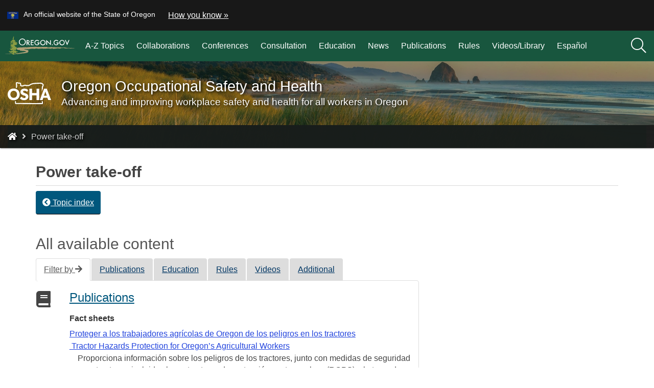

--- FILE ---
content_type: text/html; charset=utf-8
request_url: https://osha.oregon.gov/Pages/topics/power-take-off.aspx
body_size: 29148
content:
<!DOCTYPE html>
<!-- SE2022  -->
<!-- DO NOT ALTER OR DETACH FROM SITE DEFINITION WITHOUT CONSULTING NIC CREATIVE SERVICES -->


<!-- Legacy Controls -->

<!-- Necessary to use TemplateSettings -->

<!-- HTML -->

<html lang='en-us'>
<!-- HEAD -->
<head>
                <script src="https://kit.fontawesome.com/49bde766de.js" crossorigin="anonymous"></script>
        

        <meta http-equiv="Content-type" content="text/html; charset=utf-8" />

    <title>
	Oregon Occupational Safety and Health : Power take-off : State of Oregon
</title>
        

        <meta name="application-name" content="Power take-off : Oregon Occupational Safety and Health" />
        

        <meta name="GENERATOR" content="Microsoft SharePoint" />
        <meta name="progid" content="SharePoint.WebPartPage.Document" />
        <meta name="viewport" content="width=device-width, initial-scale=1" />
        <meta name="google-translate-customization" content="d78d477bc586dd01-66d24054f200e54f-g61435a41cc4d65c3-e" />


        
            
            <link rel="canonical" href="https://osha.oregon.gov/pages/topics/power-take-off.aspx" />
            
            <link href="https://orcdn.govstatus.site/Application/CDN/Enterprise/images/icons/favicons/apple-touch-icon-57x57.png?v=03_04_2025" rel="apple-touch-icon-precomposed" sizes="57x57" />
            <link href="https://orcdn.govstatus.site/Application/CDN/Enterprise/images/icons/favicons/apple-touch-icon-60x60.png?v=03_04_2025" rel="apple-touch-icon-precomposed" sizes="60x60" />
            <link href="https://orcdn.govstatus.site/Application/CDN/Enterprise/images/icons/favicons/apple-touch-icon-72x72.png?v=03_04_2025" rel="apple-touch-icon-precomposed" sizes="72x72" />
            <link href="https://orcdn.govstatus.site/Application/CDN/Enterprise/images/icons/favicons/apple-touch-icon-114x114.png?v=03_04_2025" rel="apple-touch-icon-precomposed" sizes="114x114" />
            <link href="https://orcdn.govstatus.site/Application/CDN/Enterprise/images/icons/favicons/apple-touch-icon-120x120.png?v=03_04_2025" rel="apple-touch-icon-precomposed" sizes="120x120" />
            <link href="https://orcdn.govstatus.site/Application/CDN/Enterprise/images/icons/favicons/apple-touch-icon-144x144.png?v=03_04_2025" rel="apple-touch-icon-precomposed" sizes="144x144" />
            <link href="https://orcdn.govstatus.site/Application/CDN/Enterprise/images/icons/favicons/apple-touch-icon-152x152.png?v=03_04_2025" rel="apple-touch-icon-precomposed" sizes="152x152" />
            <link href="https://orcdn.govstatus.site/Application/CDN/Enterprise/images/icons/favicons/favicon-16x16.png?v=03_04_2025" rel="icon" type="image/png" sizes="16x16" />
            <link href="https://orcdn.govstatus.site/Application/CDN/Enterprise/images/icons/favicons/favicon-32x32.png?v=03_04_2025" rel="icon" type="image/png" sizes="32x32" />
            <link href="https://orcdn.govstatus.site/Application/CDN/Enterprise/images/icons/favicons/favicon-96x96.png?v=03_04_2025" rel="icon" type="image/png" sizes="96x96" />
            <link href="https://orcdn.govstatus.site/Application/CDN/Enterprise/images/icons/favicons/favicon-128.png?v=03_04_2025" rel="icon" type="image/png" sizes="128x128" />
            <link href="https://orcdn.govstatus.site/Application/CDN/Enterprise/images/icons/favicons/favicon-196x196.png?v=03_04_2025" rel="icon" type="image/png" sizes="196x196" />
            <link href="https://orcdn.govstatus.site/Application/CDN/Enterprise/images/icons/favicons/favicon.ico?v=03_04_2025" rel="shortcut icon" />
            <meta content="https://orcdn.govstatus.site/Application/CDN/Enterprise/images/icons/favicons/mstile-70x70.png?v=03_04_2025" name="msapplication-square70x70logo" />
            <meta content="https://orcdn.govstatus.site/Application/CDN/Enterprise/images/icons/favicons/mstile-150x150.png?v=03_04_2025" name="msapplication-square150x150logo" />
            <meta content="https://orcdn.govstatus.site/Application/CDN/Enterprise/images/icons/favicons/mstile-310x310.png?v=03_04_2025" name="msapplication-square310x310logo" />
            <meta content="https://orcdn.govstatus.site/Application/CDN/Enterprise/images/icons/favicons/mstile-144x144.png?v=03_04_2025" name="msapplication-TileImage" />
            <meta content="https://orcdn.govstatus.site/Application/CDN/Enterprise/images/icons/favicons/mstile-310x150.png?v=03_04_2025" name="msapplication-wide310x150logo" />
            
            
            <meta content="#344032" name="msapplication-TileColor" />
            <meta content="#222222" name="theme-color" />
            <meta content="#344032" name="msapplication-navbutton-color" />
            <meta content="black-translucent" name="apple-mobile-web-app-status-bar-style" />
            
            <meta name="google-site-verification" content="xPsnypiJQzrcAduzxdPcyTtE6ca7SloqVzlWbC_OugQ">
        

        <!-- CSS -->
        <link href="/_layouts/15/OID.SharePoint.StarterTemplate/styles/icon-animations.css" rel="stylesheet" />
      
        <link href="https://orcdn.govstatus.site/Application/CDN/Assets/bundle.min.css?b=jasny-bootstrapCss,font-awesome5Css,font-awesome5ShimCss,material-design-iconsCss,twitter-bootstrapCss,sp_2022Css&v=03_04_2025" rel="stylesheet" type="text/css">

        <link type="text/css" href="/_layouts/15/OID.SharePoint.StarterTemplate/styles/markup-styles.css" rel="stylesheet" />

        <link rel="stylesheet" type="text/css" href="/Style%20Library/css/agency.css?v=03_04_2025" />
        <!-- / CSS -->
        

        <!-- SCRIPTS -->
        <script type="text/javascript">
            var _fV4UI = true; // SharePoint 2016 UI flag
            var oregonSharePointTemplateV4xEditMode = false;
            var oregonSharePointTemplateV4xStaging = false;
        </script>

        <script type="text/javascript" src="/_vti_bin/OID.SharePoint.StarterTemplate/languageresources.svc/en-us/?v=03_04_2025/"></script>

        <script type="text/javascript">// <![CDATA[ 

var g_SPOffSwitches={};
// ]]>
</script>
<script type="text/javascript" src="/_layouts/15/1033/initstrings.js?rev=PwfqGMCAYeGaq4UXoAzNyA%3D%3DTAG0"></script>
<script type="text/javascript" src="/_layouts/15/init.js?rev=qFjN%2BRUcI4JRbH31S97R0A%3D%3DTAG0"></script>
<script src="/_layouts/15/init.js?rev=qFjN%2BRUcI4JRbH31S97R0A%3D%3DTAG0"></script>
<script type="text/javascript" src="/ScriptResource.axd?d=NJmAwtEo3Ipnlaxl6CMhvgoLH4gVVPJ1Z0M7YSQaT0nh4LLtja2nGBoHZicpVxdDcOUIfHZsDamm0OgtZZSRzymK6UdU68TjBlhGootCNmDpygKl1ia-8MlFCGCkpalKmmTXjtOeWFAwnq_rUH48GUusjQwDKz2dtB8tjDzPMsc1&amp;t=5c0e0825"></script>
<script type="text/javascript" src="/_layouts/15/blank.js?rev=Z1dREvGugGN1bANkQWP42g%3D%3DTAG0"></script>
<script type="text/javascript" src="/ScriptResource.axd?d=dwY9oWetJoJoVpgL6Zq8ONm-hE6LTmo9j20I_cs1ldQ4SwNyskFCGu8Nt1vAkOPjToC9B5wzLV572mTnfhJSnFk9jGDC27wuxS_BnbB7Bn25kR5Ei8RfAf46hYMs7zPYXrk-BxDibpV0IY4HNkJbTKuBa4AdJtEiOshB8nnAMM41&amp;t=5c0e0825"></script>
<script type="text/javascript">RegisterSod("require.js", "\u002f_layouts\u002f15\u002frequire.js?rev=bv3fWJhk0uFGpVwBxnZKNQ\u00253D\u00253DTAG0");</script>
<script type="text/javascript">RegisterSod("strings.js", "\u002f_layouts\u002f15\u002f1033\u002fstrings.js?rev=tob137cgLCsvzDNjZIOCNQ\u00253D\u00253DTAG0");</script>
<script type="text/javascript">RegisterSod("sp.res.resx", "\u002f_layouts\u002f15\u002f1033\u002fsp.res.js?rev=FnWveYddVjlqQYS2ZBOOzA\u00253D\u00253DTAG0");</script>
<script type="text/javascript">RegisterSod("sp.runtime.js", "\u002f_layouts\u002f15\u002fsp.runtime.js?rev=bXu8fmZgWaJdV5hTTcVv7g\u00253D\u00253DTAG0");RegisterSodDep("sp.runtime.js", "sp.res.resx");</script>
<script type="text/javascript">RegisterSod("sp.js", "\u002f_layouts\u002f15\u002fsp.js?rev=4ZPBbJQbNVPWHH\u00252FLIA3\u00252FsQ\u00253D\u00253DTAG0");RegisterSodDep("sp.js", "sp.runtime.js");RegisterSodDep("sp.js", "sp.ui.dialog.js");RegisterSodDep("sp.js", "sp.res.resx");</script>
<script type="text/javascript">RegisterSod("sp.init.js", "\u002f_layouts\u002f15\u002fsp.init.js?rev=5v8g0xU4UuFnqmrh5kIFhw\u00253D\u00253DTAG0");</script>
<script type="text/javascript">RegisterSod("sp.ui.dialog.js", "\u002f_layouts\u002f15\u002fsp.ui.dialog.js?rev=HJq2ZTrQuHUBWagL64wuEw\u00253D\u00253DTAG0");RegisterSodDep("sp.ui.dialog.js", "sp.init.js");RegisterSodDep("sp.ui.dialog.js", "sp.res.resx");</script>
<script type="text/javascript">RegisterSod("core.js", "\u002f_layouts\u002f15\u002fcore.js?rev=Umuw22ItqhPJrhMrdl6e3g\u00253D\u00253DTAG0");RegisterSodDep("core.js", "strings.js");</script>
<script type="text/javascript">RegisterSod("cui.js", "\u002f_layouts\u002f15\u002fcui.js?rev=lGWAJ0CRlJLDF0BQ3SV\u00252FjQ\u00253D\u00253DTAG0");</script>
<script type="text/javascript">RegisterSod("sp.core.js", "\u002f_layouts\u002f15\u002fsp.core.js?rev=jSBBECDkeNyfuvVRfmv\u00252FEA\u00253D\u00253DTAG0");RegisterSodDep("sp.core.js", "strings.js");RegisterSodDep("sp.core.js", "sp.init.js");RegisterSodDep("sp.core.js", "core.js");</script>
<script type="text/javascript">RegisterSod("mQuery.js", "\u002f_layouts\u002f15\u002fmquery.js?rev=I90L3FFG2S2sDNGwf8hsyw\u00253D\u00253DTAG0");</script>
<script type="text/javascript">RegisterSod("sharing.js", "\u002f_layouts\u002f15\u002fsharing.js?rev=dDOy2\u00252BpLYS9W7L2hfjzJ2Q\u00253D\u00253DTAG0");RegisterSodDep("sharing.js", "strings.js");RegisterSodDep("sharing.js", "mQuery.js");RegisterSodDep("sharing.js", "clienttemplates.js");RegisterSodDep("sharing.js", "core.js");</script>
<script type="text/javascript">RegisterSod("clienttemplates.js", "\u002f_layouts\u002f15\u002fclienttemplates.js?rev=11vmxgCs04idiT9HLdnSug\u00253D\u00253DTAG0");</script>
<script type="text/javascript">RegisterSod("inplview", "\u002f_layouts\u002f15\u002finplview.js?rev=kfZpQkA81RlLApBJDxp2Jw\u00253D\u00253DTAG0");RegisterSodDep("inplview", "strings.js");RegisterSodDep("inplview", "core.js");RegisterSodDep("inplview", "clienttemplates.js");RegisterSodDep("inplview", "sp.js");</script>
<script type="text/javascript">RegisterSod("ribbon", "\u002f_layouts\u002f15\u002fsp.ribbon.js?rev=4roYwH8tF1NPAiZyisrVoQ\u00253D\u00253DTAG0");RegisterSodDep("ribbon", "strings.js");RegisterSodDep("ribbon", "core.js");RegisterSodDep("ribbon", "sp.core.js");RegisterSodDep("ribbon", "sp.js");RegisterSodDep("ribbon", "cui.js");RegisterSodDep("ribbon", "sp.res.resx");RegisterSodDep("ribbon", "sp.runtime.js");RegisterSodDep("ribbon", "inplview");</script>
<script type="text/javascript">RegisterSod("sp.ui.policy.resources.resx", "\u002f_layouts\u002f15\u002fScriptResx.ashx?culture=en\u00252Dus\u0026name=SP\u00252EUI\u00252EPolicy\u00252EResources\u0026rev=A8PYWuE1sCooVdTxzD3EVw\u00253D\u00253D");</script>
<script type="text/javascript">RegisterSod("mdn.js", "\u002f_layouts\u002f15\u002fmdn.js?rev=n0g\u00252FdHfO24JOLH\u00252FiRZEgQA\u00253D\u00253DTAG0");RegisterSodDep("mdn.js", "sp.init.js");RegisterSodDep("mdn.js", "core.js");RegisterSodDep("mdn.js", "sp.runtime.js");RegisterSodDep("mdn.js", "sp.js");RegisterSodDep("mdn.js", "cui.js");RegisterSodDep("mdn.js", "ribbon");RegisterSodDep("mdn.js", "sp.ui.policy.resources.resx");</script>
<script type="text/javascript">RegisterSod("browserScript", "\u002f_layouts\u002f15\u002fie55up.js?rev=\u00252FIr3hLmxyNEjT4cmGYoAGQ\u00253D\u00253DTAG0");RegisterSodDep("browserScript", "strings.js");</script>
<script type="text/javascript">RegisterSod("WPAdderClass", "\u002f_layouts\u002f15\u002fwpadder.js?rev=I8q2MF5z9VrAtVrAdfIKdQ\u00253D\u00253DTAG0");</script>
<script type="text/javascript">RegisterSod("datepicker.js", "\u002f_layouts\u002f15\u002fdatepicker.js?rev=U\u00252Bl9nIzayE7M\u00252B9cq5\u00252BoN8Q\u00253D\u00253DTAG0");RegisterSodDep("datepicker.js", "strings.js");</script>
<script type="text/javascript">RegisterSod("sp.publishing.resources.resx", "\u002f_layouts\u002f15\u002f1033\u002fsp.publishing.resources.js?rev=DMFFOgImevDyKrjkZ97j\u00252FA\u00253D\u00253DTAG0");</script>
<script type="text/javascript">RegisterSod("mediaplayer.js", "\u002f_layouts\u002f15\u002fmediaplayer.js?rev=vh4ZCELR5tX9skojO\u00252FZ7Tg\u00253D\u00253DTAG0");RegisterSodDep("mediaplayer.js", "sp.publishing.resources.resx");</script>
<script src="https://orcdn.govstatus.site/Application/CDN/Enterprise/scripts/sharepoint/oregon-sharepoint.js?v=03_04_2025"></script><script type="text/javascript">oregon.sharePoint.templateV4x = oregon.sharePoint.templateV4x || {}; oregon.sharePoint.templateV4x.editMode = oregonSharePointTemplateV4xEditMode; oregon.sharePoint.templateV4x.staging = oregonSharePointTemplateV4xStaging;</script>

        <script type="text/javascript" src="https://uat-oregon.egov.com/Application/CDN/Enterprise/scripts/sharepoint/2022/theming.js"></script>

        

        
		<script async src="https://www.googletagmanager.com/gtag/js?id=G-8VWBKP4KJ1"></script>
		<script>
            window.dataLayer = window.dataLayer || [];
            function gtag() { dataLayer.push(arguments); }
            gtag('js', new Date());

            window.__orSharePointTemplateV4xDefaultAnalyticsId = 'G-8VWBKP4KJ1';
            

            gtag('config', window.__orSharePointTemplateV4xDefaultAnalyticsId, { groups: 'default' });

            
        </script>
        <!-- Google Tag Manager -->
        <script>
            (function(w,d,s,l,i){w[l]=w[l]||[];w[l].push({'gtm.start':new Date().getTime(),event:'gtm.js'});var f=d.getElementsByTagName(s)[0],j=d.createElement(s),dl=l!='dataLayer'?'&l='+l:'';j.async=true;j.src='https://www.googletagmanager.com/gtm.js?id='+i+dl;f.parentNode.insertBefore(j,f);
           })(window,document,'script','dataLayer','GTM-KKRH76')
        </script>
        <!-- End Google Tag Manager -->
        

        <script>
            oregon.sharePoint.template = {
                theme: 'cascades'
            }
        </script>
        
        
        <link href="/_layouts/15/OID.SharePoint.StarterTemplate/styles/styles.min.css" rel="stylesheet" />
       
        
        <script src="https://orcdn.govstatus.site/Application/CDN/Enterprise/scripts/sharepoint/2022/page-head.js?v=03_04_2025"></script>
        
        <script src="https://orcdn.govstatus.site/Application/CDN/Assets/bundle.min.js?b=jquery,moment.js&v=03_04_2025"></script><!-- Script below added for SiteImprove Features - By Tyler Tech 10/4/2024 -->
<script async src="https://siteimproveanalytics.com/js/siteanalyze_6283848.js"></script>
 
 <!-- Google tag (gtag.js) -->
  <script async src="https://www.googletagmanager.com/gtag/js?id=G-3YFSVPPH70"></script>
  <script>
    window.dataLayer = window.dataLayer || [];
    function gtag(){dataLayer.push(arguments);}
    gtag('js', new Date());

    gtag('config', 'G-3YFSVPPH70');
  </script>
  
<!-- Preload the LCP image with a high fetchpriority so it starts loading with the stylesheet. -->
  <link rel="preload" fetchpriority="high" as="image" href="/PublishingImages/backgrounds/or-header-image-grass-haystack.webp" type="image/webp">
    <!-- / SCRIPTS -->


    <link rel="stylesheet" href="https://cdnjs.cloudflare.com/ajax/libs/jquery-confirm/3.3.2/jquery-confirm.min.css" /></head>
<!-- / HEAD -->

<!-- BODY -->
<body id="top" class="sp2022 v4_x v4_11 v4_11_3 oregon-occupational-safety-and-health root-web agency-standard pages-topics-power-take-off-aspx or-small-header form-mode-display user-anonymous" onload="if (typeof(_spBodyOnLoadWrapper) != 'undefined') _spBodyOnLoadWrapper();">
    <script type="text/javascript">oregon.sharePoint.templateV4x.bodyElementCreated();</script>

    <!-- FORM -->
    <form method="post" action="./power-take-off.aspx" onsubmit="javascript:return WebForm_OnSubmit();" id="aspnetForm">
<div class="aspNetHidden">
<input type="hidden" name="_wpcmWpid" id="_wpcmWpid" value="" />
<input type="hidden" name="wpcmVal" id="wpcmVal" value="" />
<input type="hidden" name="MSOWebPartPage_PostbackSource" id="MSOWebPartPage_PostbackSource" value="" />
<input type="hidden" name="MSOTlPn_SelectedWpId" id="MSOTlPn_SelectedWpId" value="" />
<input type="hidden" name="MSOTlPn_View" id="MSOTlPn_View" value="0" />
<input type="hidden" name="MSOTlPn_ShowSettings" id="MSOTlPn_ShowSettings" value="False" />
<input type="hidden" name="MSOGallery_SelectedLibrary" id="MSOGallery_SelectedLibrary" value="" />
<input type="hidden" name="MSOGallery_FilterString" id="MSOGallery_FilterString" value="" />
<input type="hidden" name="MSOTlPn_Button" id="MSOTlPn_Button" value="none" />
<input type="hidden" name="__EVENTTARGET" id="__EVENTTARGET" value="" />
<input type="hidden" name="__EVENTARGUMENT" id="__EVENTARGUMENT" value="" />
<input type="hidden" name="__REQUESTDIGEST" id="__REQUESTDIGEST" value="noDigest" />
<input type="hidden" name="MSOSPWebPartManager_DisplayModeName" id="MSOSPWebPartManager_DisplayModeName" value="Browse" />
<input type="hidden" name="MSOSPWebPartManager_ExitingDesignMode" id="MSOSPWebPartManager_ExitingDesignMode" value="false" />
<input type="hidden" name="MSOWebPartPage_Shared" id="MSOWebPartPage_Shared" value="" />
<input type="hidden" name="MSOLayout_LayoutChanges" id="MSOLayout_LayoutChanges" value="" />
<input type="hidden" name="MSOLayout_InDesignMode" id="MSOLayout_InDesignMode" value="" />
<input type="hidden" name="_wpSelected" id="_wpSelected" value="" />
<input type="hidden" name="_wzSelected" id="_wzSelected" value="" />
<input type="hidden" name="MSOSPWebPartManager_OldDisplayModeName" id="MSOSPWebPartManager_OldDisplayModeName" value="Browse" />
<input type="hidden" name="MSOSPWebPartManager_StartWebPartEditingName" id="MSOSPWebPartManager_StartWebPartEditingName" value="false" />
<input type="hidden" name="MSOSPWebPartManager_EndWebPartEditing" id="MSOSPWebPartManager_EndWebPartEditing" value="false" />
<input type="hidden" name="__VIEWSTATE" id="__VIEWSTATE" value="y9CT5dz2hEI/JAH2Cb4PWOlBusE85HyPb3hkpcCU++0ctAVs4wFFX6gu/5qU3+OBkHRDnqfClmQnSxiIKLC0UoQMvJLSYAUpL/ve6OulTLx6tg/djGpvVvyHGk4luMzR+7tAmY8peIIFp+j+7ta09bACZOlT1jTdkPAeOr7oPs2ls1F991aIve+kJqsiTjTEO0pb6Vp8BBq48RtlwH2mJL/eDZggBCIVD1qZjAcIlhvJ8g2T1fJQZ4HAOi4NbHnVjLYkOXb6uUBpeRl70v5Lq/[base64]/wppJHTym+nGdnZNJihBgJgGQ8xMBLld9rZ99Yo+l4cJVk0w7G6dq//PK8+SeETRDi2akXlBbBqF1ZQzXSjh71umVnOqfExbOsHR3M4wcTYXMmBqAZoEKjbCJObq9i0/bYnDowqkyX8yAI2+xCdgRrTO0V8V0hPa2QMJuW6Ra97prjO6qqlGADP6FpbQpM23orr6EPw28BZf0URLo09KUbu+jDL1JZPinemIjvM7Mca39LeMzANgaSygyPqYqqgJjxqKQ1OSyNdgVUmpynKAUZwxw3E5zi5TmrEwpP+04F/e0N74lZK7Lrb5lE8kPbtAR0qjN0XspzkXRu5ZzQQzAQfHxh1sIdqHUoa/tZszqxH2cDDGKqKVSPowVUzGcaCxwfaa02DPsFmkD7Lg2gKAOdwbF46z+9KC5TLMJ4Vpe98ECVnOLRBYgN+5h5bA3Q9oXSZS9TgUR6GS0974bhIBTed2w6C+1MMezj5oHW/BoYJjaA7ybbLx+YkvUtbbtN5co3edEYI/lgPQNxwZydfetXm8EPXGeVtQZ7mtzctqM/GmItwJoU98aLc/l4k0D4f0TWRcjuRVCbv6i8iWWUttS9bBEN7Bq7uEH3w2PhI4sMESipb6GFmlfsRKvcYb8cUpl5jz5bHY+KGeholTIKqS9jnFyqQ9XKx5g59JQhge9f/3LPS8n43aceZREYeeCTw5fd/Od9lEdQL7mZVcgOlTWdVWCcHfGuo61DeKWop8/Q0ePN3NArGfrwI7JdHD1UNg3dhHwrBldBqxfAKPuZswVQxQKk/RUV16jxMZ01UwsuHvCNL/eJOXCFQBC0+9ZWXVjTNRiCeKJLsyumAXyBQQG9wfLJgL/[base64]/ksjm6hPlfxumj4cK9Rs5k0f84BdeNoHKMBLEznF6p/pZY0bBApPIt/Cc0N3OE/wqiu8BH+3N6dazOYwSV1Xn0gu+CjlKS6yXOViCFV5IK4S9m9hUxY8M+FTmUu6plLldVaJFfWSMW2HJu19xL0wrhOdz+w/8kORkIwuoVasq8KeyFlbhYeU8DsKHz87cknjtpq4QYxgvRJUuMo92IAm/fqfNjhB8ToplGSNMPG659frIKTz1GKmNsLOObyoxQctpVOgUt0s5/k8zRQWSCBj0HedFcengcx2hT4pzibx8JZSFZZU7wKe8MFMqWOEnZHFx7HAcSzqfG8dcXGgJ6qC4I/aI/hirDaVq7grczlJAwBwiwwFbL8kpR6IgLGCokZLxSDAln9QepNFGhEwlmoxXav1s7Im8Efw245H07CkrHmFSqlUzjlgcRSz6T7082+Mm+WabI/mjhJ3t0Jtdzm+6Iij5KcT31UztFPxeXSe5JYex5rWHR1fIbg5Bhm9lvddggGC3D1Sn+RpHao/v+BJfKD/QIOpeNgFR8xDxvwKvZ+79ZfwQQOoXWD68da1C5AhFDUmz0ZL5elxHFX9siF/OWDF2AVkKmXABF8dDZx6VKAd+/EE6l9DBjFAkIU6vQFxeSZE6Q/xWhSGLY958qtcKKZ0969u+G6G9XySZ38SShGURcmU5Ct2ideEV5sw/bTXHs/H718Lo2H19HtnIZepCumFqnPjs3Kpzd2ieZeA25CGR/H/pTzdwku2wQREKom8FuRhz+GG9VEmcWROZ6F1neNpQ9CMWGiXxOjnzSjSRU0aFkWcQGVGGsmB77kDh+4yOcfJySQ2wxyO9wnmlshJHvNBkW65X0wi83LtSxvoCPLTh9eIiF7sYNiL/4uVWoOryVQuS2lt4psxF18UpUmHk4NXPO3SMAEIA7KUl8tqTjJiZPYq07cYn3MYdWBD399xEm5AFBXemEPcYd5Z9UK/+6UDz4tEeSGJMERvM+A0jJwwBZdRywlwtFJ3PfSnUqJvU1ac1BWdj5t1xzMdRwvhKix2VRvoJ3uWKKwaPUwIUaAzB49bCrLHOCvZAnaXjsmbwdZmy2b6jE8IAh9XpFldTbMc+La/QxWXPTA8MwcLTDQUbT4w8yVo67YyOXDbOXFrioK5z5RJEd9VSokflkMZ8fLz1H3lyu8V/JA8KHThg6SfhDyvKPsjugCyNBNxvajPB2pNhynClUJ1WAY4Ocz8JzkYFwXENJlka9Fzzfuvdojsn6PLV/qjc+QwNoDtdd0OFLycdJe+/[base64]/y/kNVu2Z9icFso23a//oU8ZTRUvM3tTXEKmfuGoUMpAIh+Q4LoI5Z3H30d4FqFsz923fz490euilOaAyQjXI3wDvvGnsKy39+WGGqlVTzYJT5P4TY/t983NGa7owMdgiZxzX2Gth7HQ0SZALA5OmfIZr0Cm7ql4AHPRFc/LUyrTeRzn4+q/UgFoYqwM3g8ji2uxoHDmrYrJHhYbG3XHqlXq8+JS6kDG3NCd+sRLAyoAE3/EUHtpRQjuFyJuRd/mqwPQ4G4EwvY9Ix2hk55yc+RXpi3EFc1aqMJwYaIpuehcOsBwmC9DyLNmSQtaNQxdcNq22kegabw5LLXaZohv4/K37D926EecTp5+3lmzqDHfg+GQzeawKuqhtbwBh/2A/rmAhoZ0liWvpxrG8sf3n+W6Cs1x+9jaJt2pDVI7g1jb2gn6oRD+Z3yxN5YdNOarXYdc9/Vufay6YKWRz2UAXWRhq4T9XPzgsLvl9G8x9ffg7f4OqFGKUzGo4cwJc6pMWUfr4IQp97hEwNpGPZuSOqmK0uWQ/qAFEtHInn+yxMN6h1hz2s2nVbKWgcqMNQYmTn3n6Wtsl4fcce3QXzd+8eUCQkMHP0vKiLVusTXNhODN7VIS+6iQOM+cDejP+XlycIVpWhZ+eEFLPvBkm9uFjO/MdgI/GMt4A1ZaglKePAFLVY7Loq/xtIq0DC/bgVaX/yFv6MRehWAMFNrsLJNsbVP2xOCxFNQf48e8o+ebIYLqNU8Ew0+/QV8DMw30uyJcVat1UiSziJFMS5bG2jb8qBgO6yjX/hg40gsyPFF1/lOxBSsOQmRcn8dFqpw5GHFALesZR6w1Nc8uNpJa+U3Mfm7lAelt3cWjx/EB7APP1rUGLP/x8FQMju9Yag2/5E1Oddve8D118YXD40EPD+LMYL7F+3Rd1NpzfFTvVdGdTglr9eyGgX0I+6yyoJHDDfDM7snxwrkendtX/hPgK6X5OGBzl8bLAo8emgzPYEIPnEmCuqKGou9kwQj8DxP3XrgYcW/BfEzcz8ubyDe5I7PvT2AdqLmJClq7qcZ6jt/w/tvRGqAN90Bcob4yGLzW3Iy23tIFfSxNFy+uB/PjL8vwybw6Zo535xWm3N8DjTnBSHwGaWdXiQpiErbJVY0l0+fccJ7LDmSRZFSjZi9pfEZWgafWnnLVsqiLDgBBeR7qu68lMVlVAaDd+bvcg+3lNhgnDQ4OzzMaAoGOOvYJQ79V2JbwsGq9nY3kQHY/ViI3zav0OMRKjAiKobbeCWAN2GdcRAXiybGIGdAm3YLukUBB11B4wjuQ5tfldw7IdjXRJdiP6/mL9pGyIj2tC5KEI+RYdaUgN7SaFDVDgwKn6r/D/WWTxnn4ZXrzH3JJr1mUaRcFXYFq1/+xlM6yfRmGF6fL+raDjJFa8MBlEOA0iHXqiFq9X4Qpo/CTdEZP/[base64]/CQrt0m2dhfTrRUHRp1qVSKxZ2NpLgNH3HvYtSV6djY7s2vSZREnCANFxfZCc31OacC1FGlk/EZC8mlm2sHLR8yRtT+ZzQQvbWfdVSNbku7boN5deqODiFaLOZPOpswCJU4YONfvX66AAezoyYTYpfqA2+X52XmPRP9Qi2aN2+yAUbtDIDAypCVH3a0c2o7iFsuScMGGawhuWTNkkGHyMNJyxalREa8UECibvW//61XD5mc1ALo4Fwai/gavrOAeHsrVKvZXU5xyYNTEltNeV35P3bG5a//ME7FSnzrDacs8f1yWxpK62DWnZpILkjFjbqreQQqIU1eOithioy/+0PusTYwqHQDW+3TLfNgTDstJZm/tdOeESZH1PZEOzJgv9bKpRtQw==" />
</div>

<script type="text/javascript">
//<![CDATA[
var theForm = document.forms['aspnetForm'];
if (!theForm) {
    theForm = document.aspnetForm;
}
function __doPostBack(eventTarget, eventArgument) {
    if (!theForm.onsubmit || (theForm.onsubmit() != false)) {
        theForm.__EVENTTARGET.value = eventTarget;
        theForm.__EVENTARGUMENT.value = eventArgument;
        theForm.submit();
    }
}
//]]>
</script>


<script src="/WebResource.axd?d=pynGkmcFUV13He1Qd6_TZJLwD325Yhp8NB4eAlT38tM9RIF9cDuab-px8oPbsvoNW1tzep9tFUFg8YWz6fWBTw2&amp;t=638901356248157332" type="text/javascript"></script>


<script type="text/javascript">
//<![CDATA[
var MSOWebPartPageFormName = 'aspnetForm';
var g_presenceEnabled = true;
var g_wsaEnabled = false;

var g_correlationId = 'eb31f0a1-53aa-c03f-45fb-01d489f3d06a';
var g_wsaQoSEnabled = false;
var g_wsaQoSDataPoints = [];
var g_wsaRUMEnabled = false;
var g_wsaLCID = 1033;
var g_wsaListTemplateId = 850;
var g_wsaSiteTemplateId = 'STS#0';
var _spPageContextInfo={"webServerRelativeUrl":"/","webAbsoluteUrl":"https://osha.oregon.gov","viewId":"","listId":"{ee3e347c-b96c-4419-bdc8-ff090b882d1e}","listPermsMask":{"High":16,"Low":196673},"listUrl":"/Pages","listTitle":"Pages","listBaseTemplate":850,"viewOnlyExperienceEnabled":false,"blockDownloadsExperienceEnabled":false,"idleSessionSignOutEnabled":false,"cdnPrefix":"","siteAbsoluteUrl":"https://osha.oregon.gov","siteId":"{2838dbc2-1cab-4d0c-9fa9-db1d5c3a1c00}","showNGSCDialogForSyncOnTS":false,"supportPoundStorePath":true,"supportPercentStorePath":true,"siteSubscriptionId":null,"CustomMarkupInCalculatedFieldDisabled":true,"AllowCustomMarkupInCalculatedField":false,"isSPO":false,"farmLabel":null,"serverRequestPath":"/Pages/topics/power-take-off.aspx","layoutsUrl":"_layouts/15","webId":"{4abed4e2-db5c-4e78-ae88-7ca7a6241065}","webTitle":"Oregon Occupational Safety and Health","webTemplate":"1","webTemplateConfiguration":"STS#0","webDescription":"Advancing and improving workplace safety and health for all workers in Oregon","tenantAppVersion":"0","isAppWeb":false,"webLogoUrl":"_layouts/15/images/siteicon.png","webLanguage":1033,"currentLanguage":1033,"currentUICultureName":"en-US","currentCultureName":"en-US","currentCultureLCID":1033,"spDocIntelligence":{"isEnabled":false,"isDocSummarizeEnabled":false,"isDocTranslateEnabled":false},"env":null,"nid":0,"fid":0,"serverTime":"2026-01-24T16:59:02.8344197Z","siteClientTag":"99$$16.0.19127.20378","crossDomainPhotosEnabled":false,"openInClient":false,"Has2019Era":true,"webUIVersion":15,"webPermMasks":{"High":16,"Low":196673},"pageListId":"{ee3e347c-b96c-4419-bdc8-ff090b882d1e}","pageItemId":322,"pagePermsMask":{"High":16,"Low":196673},"pagePersonalizationScope":1,"userEmail":"","userId":0,"userLoginName":null,"userDisplayName":null,"isAnonymousUser":true,"isAnonymousGuestUser":false,"isEmailAuthenticationGuestUser":false,"isExternalGuestUser":false,"sideBysideToken":"","systemUserKey":null,"alertsEnabled":true,"siteServerRelativeUrl":"/","allowSilverlightPrompt":"True","themeCacheToken":"/::0:","themedCssFolderUrl":null,"themedImageFileNames":null,"modernThemingEnabled":true,"isSiteAdmin":false,"ExpFeatures":[480216468,1884350801,1158731092,62197791,538521105,335811073,4194306,34614301,268500996,-1946025984,28445328,-2147475455,134291456,65544,288,950272,1282,808326148,134217873,0,0,-1073217536,545285252,18350656,-467402752,6291457,-2147483644,1074794496,-1728053184,1845537108,622628,4102,0,0,0,0,0,0,0,0,0,0,0,0,0,0,0],"IsHybridEnabled":false,"SPOnPremFlights":[1635110,1608625,1615140,1554278,1536594,1451530,1437361,1293572,1281075,1266854,1262861,1263396,1245315,1242554,1241972,1232868,1227765,1225014,1220075,1218539,1175952,1174945,1165662,1159162,1149960,1149522,1113916,1111397,1101858,1099085,1086764,1080816,1079075,1075954,1073830,1073759,95255,1062921,1055593,1052809,1043614,1041859,1040063,1039112,1036486,1035189,1033993,1030381,1030382,1030364,1030362,1029854,1029586,1029565,1029556,1029555,1028671,1025113,1021288,1021275,1021274,1021272,1020637,1020043,1018275,1018016,1012433,1011886,1010592,1009740,1009585,1008744,1007603,1004459,1003886,1002806,1001164,116041,114176,114166,112973,108499,108186,107054,100994,100425,99885,99722,96075,94920],"InternalValidAuthorities":["intranet.oregon.gov","intranet.oregon.gov","sos.oregon.gov","www.oregon.gov","www-auth.oregon.gov","www.oregon.gov","www-auth.oregon.gov","prod-agency.oregon.gov","prod-agency.oregon.gov"],"CorrelationId":"eb31f0a1-53aa-c03f-45fb-01d489f3d06a","hasManageWebPermissions":false,"isNoScriptEnabled":false,"groupId":null,"groupHasHomepage":true,"groupHasQuickLaunchConversationsLink":false,"departmentId":null,"hubSiteId":null,"hasPendingWebTemplateExtension":false,"isHubSite":false,"isWebWelcomePage":false,"siteClassification":"","hideSyncButtonOnODB":false,"showNGSCDialogForSyncOnODB":false,"sitePagesEnabled":false,"sitePagesFeatureVersion":0,"suiteNavInfo":{"suiteBarBackground":null,"suiteBarText":null,"suiteNavAccentColor":null,"suiteNavAllowCustom":false,"suiteNavAllowOverwrite":false,"suiteNavBrandingLogoNavigationUrl":null,"suiteNavBrandingLogoTitle":null,"suiteNavBrandingLogoUrl":null,"suiteNavBrandingText":null},"DesignPackageId":"00000000-0000-0000-0000-000000000000","groupType":null,"groupColor":"#eb0e3e","siteColor":"#eb0e3e","headerEmphasis":0,"navigationInfo":null,"guestsEnabled":false,"MenuData":{"SignInUrl":"/_layouts/15/Authenticate.aspx?Source=%2FPages%2Ftopics%2Fpower%2Dtake%2Doff%2Easpx"},"RecycleBinItemCount":-1,"PublishingFeatureOn":true,"PreviewFeaturesEnabled":false,"disableAppViews":false,"disableFlows":false,"serverRedirectedUrl":null,"formDigestValue":"0x48726BC5B6C0D5A2CDE00FBFA8C7B9539C33AE5E751FB38B7570A65B4405A4BA1CCBF4F58D40B423AB56FA01734DCFC62EFEDB5FDF1A7386C9ADD8F50D0D30E0,24 Jan 2026 16:59:02 -0000","maximumFileSize":15360,"formDigestTimeoutSeconds":1800,"canUserCreateMicrosoftForm":false,"canUserCreateVisioDrawing":true,"readOnlyState":null,"isTenantDevSite":false,"preferUserTimeZone":false,"userTimeZoneData":null,"userTime24":false,"userFirstDayOfWeek":null,"webTimeZoneData":null,"webTime24":false,"webFirstDayOfWeek":null,"isSelfServiceSiteCreationEnabled":null,"alternateWebAppHost":"","aadTenantId":"","aadUserId":"","aadInstanceUrl":"","msGraphEndpointUrl":"https://","allowInfectedDownload":true};_spPageContextInfo.updateFormDigestPageLoaded=new Date();_spPageContextInfo.clientServerTimeDelta=new Date(_spPageContextInfo.serverTime)-new Date();if(typeof(define)=='function'){define('SPPageContextInfo',[],function(){return _spPageContextInfo;});}var L_Menu_BaseUrl="";
var L_Menu_LCID="1033";
var L_Menu_SiteTheme="null";
document.onreadystatechange=fnRemoveAllStatus; function fnRemoveAllStatus(){removeAllStatus(true)};
                            function DoCallBack(filterText)
                            {WebForm_DoCallback('ctl00$MainContentPlaceHolder$PageContentPlaceHolder$g_97540234_b573_4ec4_ab85_f8ce74840eea',filterText,UpdateFilterCallback,0,CallBackError,true)
                            }
                            function CallBackError(result, clientsideString)
                            {                
                            }
                        var dlc_fvsi = {"DefaultViews":[],"ViewUrls":[],"WebUrl":"\/"};
function _spNavigateHierarchy(nodeDiv, dataSourceId, dataPath, url, listInContext, type) {

    CoreInvoke('ProcessDefaultNavigateHierarchy', nodeDiv, dataSourceId, dataPath, url, listInContext, type, document.forms.aspnetForm, "", "\u002fPages\u002ftopics\u002fpower-take-off.aspx");

}
Flighting.ExpFeatures = [480216468,1884350801,1158731092,62197791,538521105,335811073,4194306,34614301,268500996,-1946025984,28445328,-2147475455,134291456,65544,288,950272,1282,808326148,134217873,0,0,-1073217536,545285252,18350656,-467402752,6291457,-2147483644,1074794496,-1728053184,1845537108,622628,4102,0,0,0,0,0,0,0,0,0,0,0,0,0,0,0];//]]>
</script>

<script src="/_layouts/15/blank.js?rev=Z1dREvGugGN1bANkQWP42g%3D%3DTAG0" type="text/javascript"></script>
<script type="text/javascript">
//<![CDATA[
if (typeof(DeferWebFormInitCallback) == 'function') DeferWebFormInitCallback();function WebForm_OnSubmit() {
UpdateFormDigest('\u002f', 1440000);if (typeof(_spFormOnSubmitWrapper) != 'undefined') {return _spFormOnSubmitWrapper();} else {return true;};
return true;
}
//]]>
</script>


        

        <!-- SP2016 RIBBON - DO NOT TOUCH -->
        <script type="text/javascript">
//<![CDATA[
Sys.WebForms.PageRequestManager._initialize('ctl00$ScriptManager', 'aspnetForm', [], [], [], 90, 'ctl00');
//]]>
</script>

        

        
        <!-- / SP2016 RIBBON - DO NOT TOUCH -->

        <!-- STICKY NAV WRAPPER BEGIN -->
        <div class="or-navbar-sticky-placeholder"></div>
        <div class="or-navbar-sticky-wrapper">

            <!-- SKIP TO MAIN -->
            <a id="skipToMain" class="sr-only sr-only-focusable" href="#main">
                <span class="skiplink-text">Skip to main content</span>
            </a>
            <!-- / SKIP TO MAIN -->

            <!-- STATE-WIDE ALERTS -->
            <div id="StateWideAlertPlaceholder" class="or-state-alert-placeholder">
            </div>
            <!-- / STATE-WIDE ALERTS -->

            <div class="or-official" role="region" aria-label="Oregon Official Navigation">
                <p>
                    <img src="https://images.oregon.gov/Portal/Images/Flags/oregon-flag.jpg" alt="Oregon State Flag" />
                    <span class="hidden-phone hidden-xs">An official website of the State of Oregon
                         <span class="sr-only">Learn</span>
                        <a class="btn btn-link" aria-haspopup="dialog" href="#or-official-modal"
                            role="button" data-toggle="modal">How you know »</a>
                        <span class="sr-only">(how to identify a Oregon.gov website)</span>
                    </span>
                    <a href="#or-official-modal" role="button" data-toggle="modal" class="hidden-tablet hidden-desktop visible-xs-inline">An official website of the State of Oregon »
                    </a>
                </p>
                <div id="languageDiv" class="or-navbar-translate-button-wrapper or-navbar-translation-wrapper or-navbar-translation-wrapper list-unstyled notranslate"  style="">
                    <div class="dropdown">
                        <a class="dropdown-toggle" role="button" data-toggle="dropdown" aria-label="Languages" aria-expanded="false" href="#">
                            <span class="or-navbar-tranlation-button-icon">
                                <span class="fa fas fa-fw fa-globe fa-xs"></span>
                            </span>
                            <span class="d-none d-lg-inline translation-label hidden-phone hidden-xs"><span class="sr-only">Translate this site into other</span> Languages</span>
                        </a>
                        <ul class="language-dropdown-menu dropdown-menu dropdown-menu-right" role="menu">
                        </ul>
                    </div>
                </div>
            </div>
            
            <!-- PORTAL BAR -->
            <div class="or-navbar">
                <!-- NAV BRAND -->
                
                    <a class="or-navbar-brand" href="http://www.oregon.gov">
                        <!-- Get Image url form Oregon master -->
                        <img src="https://or-cdn.s3.dualstack.us-west-2.amazonaws.com/Application/CDN/Enterprise/images/logos/Oregon/oregon-gov-color.svg?v=03_04_2025" alt="Oregon.gov Homepage" />
                       
                    </a>
                
                <!-- / NAV BRAND -->

                <!-- NAV TOGGLE -->
                <button type="button" class="or-navbar-toggle-button hidden-sm hidden-md hidden-lg" id="hamburgerMenuButton" data-target=".or-navigation" data-toggle="offcanvas" data-canvas="body">
                    
                    <span class="fa fa-bars notranslate"></span>
                    <span class="sr-only">Toggle Main Menu</span>
                </button>
                <!-- / NAV TOGGLE -->

                <!-- TOP NAVIGATION -->

                <!-- top navigation publishing data source -->
                

                
                    <!-- top navigation menu (set to use the new Simple Rendering) -->
                    <nav id="ctl00_TopNavigationPlaceHolder_OregonTopNavigation" aria-label="Main Navigation" class="or-navigation navbar-offcanvas navmenu-fixed-right offcanvas">
	<div class="or-navigation-label visible-xs">
		Main Navigation
	</div><ul class="or-navigation-list">
		<li><a href="/Pages/az-index.aspx">A-Z Topics</a></li><li><a href="/collaborations/Pages/default.aspx">Collaborations</a></li><li><a href="/conferences/Pages/index.aspx">Conferences</a></li><li><a href="/consult/Pages/index.aspx">Consultation</a></li><li><a href="/edu/Pages/index.aspx">Education</a></li><li><a href="/news/Pages/default.aspx">News</a></li><li><a href="/pubs/Pages/index.aspx">Publications</a></li><li><a href="/rules/Pages/default.aspx">Rules</a></li><li><a href="/media/Pages/default.aspx">Videos/Library</a></li><li><a href="/edu/peso/Pages/default.aspx">Espa&#241;ol</a></li>
	</ul>
</nav>
                
                <!-- / TOP NAVIGATION -->
              
                <!-- SEARCH BUTTON -->
                <div class="or-navbar-search-wrapper" role="search" id="searchBar">
                    <button class="search-button" aria-label="Search" aria-expanded="false">
                        
                        <span class="or-navbar-search-input-icon fal fa-search notranslate" aria-hidden="true"></span>
                        
                    </button>
                </div>
                <!-- / SEARCH BUTTON -->
            </div>
            <!-- / PORTAL BAR -->
        </div>
        <!-- / STICK NAV WRAPPER -->
        <!-- SEARCH BAR OPEN-->
        <div class="or-navbar-search-input-wrapper" role="search" aria-hidden="true">
            <label class="or-navbar-search-label" for="oregonSearchBar">Search this site</label>
            <input id="oregonSearchBar" class="or-navbar-search-input" placeholder="Search" aria-label="Search this website" type="search" data-gtm-form-interact-field id="0" tabindex="-1">
            <button class="or-navbar-search-submit-button" aria-label="Submit Search" type="button" tabindex="-1">
                <span class="fal fa-search notranslate" aria-hidden="true"></span>
                <span class="sr-only">Submit</span>
            </button>
            <button class="or-navbar-search-close-button" aria-label="Close Search" type="button" tabindex="-1">

                <span class="fal fa-times fa-material-shim notranslate" aria-hidden="true"></span>

                <span class="sr-only">close</span>
            </button>
        </div>
        <!-- / SEARCH BAR OPEN-->

        <!-- HEADER / BANNER  -->
        
            <header class="or-header container-fluid" id="header">
                <div class="or-header-overlay">
                </div>
                <div class="or-header-content">
                    
                        <div class="or-header-content-row">
                            <a href="/" class="or-header-content-cell or-header-logo-link" title="Oregon OSHA Home Page" id="headerLogo">
                                <div class="or-header-logo-wrapper">
                                    
                                    <div class="or-header-logo">
                                        <span class="sr-only">Oregon OSHA Home Page</span>
                                    </div>
                                    
                                </div>
                            </a>
                            <a href="/" class="or-header-content-cell or-header-title-link" title="Oregon Occupational Safety and Health">
                                <div class="or-header-title">
                                    <span class="or-header-site-title">
                                        Oregon Occupational Safety and Health
                                    </span>
                                    <small class="or-header-site-description">
                                        Advancing and improving workplace safety and health for all workers in Oregon
                                    </small>
                                </div>
                            </a>
                        </div>

                        
                    


                    
                        <nav class="breadcrumbs" aria-label="breadcrumbs">
                            <p class="sr-only">You are here:</p>
                            
                                <ol class="breadcrumb or-breadcrumbs">
	<li class="home"><a href="/Pages/index.aspx" aria-label="Home - Oregon Occupational Safety and Health"><span class="fa fa-home md-18" aria-hidden="true"></span><span>Oregon Occupational Safety and Health</span></a></li><li class="active">Power take-off</li>
</ol>
                            
                        </nav>
                    

                </div>
            </header>
        
        <!-- HEADER / BANNER -->

        <!-- SITE WIDE ALERT -->
        
            <div id="agencyWideAlert"></div>
        
        <!-- / SITE WIDE ALERT -->

        <!-- CHECK OUT INDICATOR -->
        
        <!-- / CHECK OUT INDICATOR -->

        <!-- MAIN -->
        <!--PAGEWATCH-->
        <main class="main" id="main" tabindex="-1">
            <div class="container">

                
                    <div class="row">
                        <div class="col-md-12">

                            <!-- Must reside outside the <h1> tag, as divs are not allowed in <h1>'s -->
                            <h1 class="or-page-title">
                                
                                Power take-off
                            </h1>
                            <div class="form-group or-show-if-side-navigation">
                                <button class="btn btn-default btn-block hidden-md hidden-lg hidden-xl" type="button" data-toggle="offcanvas" data-target="#OregonSideNavigation" data-canvas="body"><span class="fa fa-bars notranslate" aria-hidden="true"></span> <span>Site Navigation</span></button>
                            </div>
                        </div>
                    </div>

                    

                    

                    
                    <!--Sharepoint's placeholder-->

                    
	
	
<style>
.tab-block { border: 1px solid #ddd; border-top: 1px solid #ddd; border-left: 1px solid #fff; border-radius: 5px 5px 5px 5px; margin-bottom: 30px;}
</style>	
 

<p style="margin-bottom: 20px;"><a href="/Pages/az-index.aspx" class="btn btn-blue"><i class="fa fa-chevron-circle-left" aria-hidden="true"></i> 
Topic index</a></p>

	
<div class="row">
 <div class="col-sm-8">
  <div class="row">
   <div class="col-md-12">
    <div id="ctl00_MainContentPlaceHolder_PageContentPlaceHolder_RichHtmlField1_label" style='display:none'></div><div id="ctl00_MainContentPlaceHolder_PageContentPlaceHolder_RichHtmlField1__ControlWrapper_OregonRichHtmlField" class="ms-rtestate-field" style="display:inline" ></div>
   </div>
  </div>

  <div class="row">
   <div class="col-md-12" id="all">
<h2>All available content</h2>
    <div class="tabbable topicTabs" id="topicnav" role="navigation" aria-label="filter this list of content">
	 <ul class="nav nav-tabs">
	  <li class=" nav-item active"><a class="nav-link" href="#" data-target="#PubContent, #EducationContent, #RuleContent, #VideoContent, #AdditionalContent" id="tabAll" data-toggle="tab">
		Filter by <i class="fa fa-arrow-right" aria-hidden="true"></i></a></li>
	  <li class="nav-item"><a class="nav-link" href="#PubContent" data-toggle="tab">Publications</a></li>
	  <li class="nav-item"><a class="nav-link" href="#EducationContent" data-toggle="tab">Education</a></li>
	  <li class="nav-item"><a class="nav-link" href="#RuleContent" data-toggle="tab">Rules</a></li>
	  <li class="nav-item"><a class="nav-link" href="#VideoContent" data-toggle="tab">Videos</a></li>
	  <li class="nav-item"><a class="nav-link" href="#AdditionalContent" data-toggle="tab">Additional</a></li>
	 </ul>
	</div>
	
    <div class="tab-content tab-block" role="tabpanel">
     <div class="tab-pane active" id="PubContent">
	  <div class="row">
		<div class="col-xs-1 topicIcons"><i class="fa fa-book fa-2x" aria-hidden="true"></i></div>
		<div class="col-xs-11"><h3 class="topicHeadLink"><a href="/pubs/Pages/index.aspx" title="See All Publications">
			Publications</a></h3>
			
			<div id="ctl00_MainContentPlaceHolder_PageContentPlaceHolder_RichHtmlField2_label" style='display:none'></div><div id="ctl00_MainContentPlaceHolder_PageContentPlaceHolder_RichHtmlField2__ControlWrapper_OregonRichHtmlField" class="ms-rtestate-field" style="display:inline" ></div>
			<span id="ctl00_MainContentPlaceHolder_PageContentPlaceHolder_WebPartAdder1"></span>
<div class="ms-webpart-chrome ms-webpart-chrome-fullWidth ">
	<div WebPartID="00000000-0000-0000-0000-000000000000" HasPers="true" id="WebPartWPQ1" width="100%" class="ms-WPBody noindex " OnlyForMePart="true" allowDelete="false" style="" ><div id="cbqwpctl00_MainContentPlaceHolder_PageContentPlaceHolder_g_97540234_b573_4ec4_ab85_f8ce74840eea" class="cbq-layout-main"><ul class="dfwp-column dfwp-list" style="width:100%" ><li class="dfwp-item"><div class="groupheader item medium">Fact sheets</div><ul class="dfwp-list"><li class="dfwp-item"><a href="https://osha.oregon.gov/OSHAPubs/factsheets/fs76s.pdf" title="" onclick="">Proteger a los trabajadores agrícolas de Oregon de los peligros en los tractores<br />  Tractor Hazards Protection for Oregon’s Agricultural Workers</a><div class="notes">Proporciona información sobre los peligros de los tractores, junto con medidas de seguridad para tractores, incluidas las estructuras de protección contra vuelcos (ROPS) y la toma de fuerza (PTO).</div><div class="notes">Spanish  01/23/2025</div></li><li class="dfwp-item"><a href="https://osha.oregon.gov/OSHAPubs/factsheets/fs76.pdf" title="" onclick="">Tractor Hazards Protection for Oregon’s Agricultural Workers</a><div class="notes">Provides information about tractor hazards, along with safety measures for tractors, including rollover protective structures (ROPS) and power take-off (PTO).</div><div class="notes">English  12/11/2024</div></li></ul></li><li class="dfwp-item"><div class="groupheader item medium">References</div><ul class="dfwp-list"><li class="dfwp-item"><a href="https://osha.oregon.gov/OSHAPubs/misc/redirect-to-rules-with-requirements.aspx" title="" onclick="DispEx(this, event, 'TRUE', 'FALSE', 'FALSE', 'SharePoint.OpenDocuments', '1', 'SharePoint.OpenDocuments', '', '1', '', '', '0', '0', '0x400000300c231061'); return false;">Rules with requirements</a><div class="notes">We get many calls and emails from employers asking the same question. It begins: “Which of your rules have requirements for…” You can finish the sentence with words like “recordkeeping,” “employee training,” and “written documents.” To answer those questions, we’ve organized these rules requirements into a filterable, sortable, searchable table. </div><div class="notes">English  05/10/2019</div></li></ul></li></ul></div><div class="ms-clear"></div></div>
</div>
			
		</div>
	  </div>
	  </div>

     <div class="tab-pane active" id="EducationContent" role="tabpanel">
	  <div class="row">
		<div class="col-xs-1 topicIcons"><i class="fa fa-graduation-cap fa-2x" aria-hidden="true"></i></div>
		<div class="col-xs-11"><h3 class="topicHeadLink"><a href="/edu/Pages/index.aspx" title="See All Training">
			Education and training</a></h3>
			<div id="ctl00_MainContentPlaceHolder_PageContentPlaceHolder_RichHtmlField3_label" style='display:none'></div><div id="ctl00_MainContentPlaceHolder_PageContentPlaceHolder_RichHtmlField3__ControlWrapper_OregonRichHtmlField" class="ms-rtestate-field" style="display:inline" ></div>
			
<div class="ms-webpart-chrome ms-webpart-chrome-fullWidth ">
	<div WebPartID="00000000-0000-0000-0000-000000000000" HasPers="true" id="WebPartWPQ2" width="100%" class="ms-WPBody noindex " OnlyForMePart="true" allowMinimize="false" allowRemove="false" allowDelete="false" style="" ><div id="cbqwpctl00_MainContentPlaceHolder_PageContentPlaceHolder_g_673969ca_d222_4e53_934b_b81e7c1a09f2" class="cbq-layout-main"><div class="text-muted"><p class="hidden">No items are currently available</p></div></div><div class="ms-clear"></div></div>
</div>
<div class="ms-webpart-chrome ms-webpart-chrome-fullWidth ">
	<div WebPartID="00000000-0000-0000-0000-000000000000" HasPers="true" id="WebPartWPQ3" width="100%" class="ms-WPBody noindex " OnlyForMePart="true" allowMinimize="false" allowRemove="false" allowDelete="false" style="" ><div id="cbqwpctl00_MainContentPlaceHolder_PageContentPlaceHolder_g_3e9d7d07_c27f_40ea_9717_b1073bbd3fe2" class="cbq-layout-main"><div class="text-muted"><p class="hidden">No items are currently available</p></div></div><div class="ms-clear"></div></div>
</div>

		</div>
	  </div>
	  </div>

     <div class="tab-pane active" id="RuleContent" role="tabpanel">
	  <div class="row">
		<div class="col-xs-1 topicIcons"><i class="fa fa-cubes fa-2x" aria-hidden="true"></i></div>
		<div class="col-xs-11"><h3 class="topicHeadLink"><a href="/rules/Pages/default.aspx" title="See All Rules">
			Rules and rule-related</a></h3>
			<div id="ctl00_MainContentPlaceHolder_PageContentPlaceHolder_RichHtmlField4_label" style='display:none'></div><div id="ctl00_MainContentPlaceHolder_PageContentPlaceHolder_RichHtmlField4__ControlWrapper_OregonRichHtmlField" class="ms-rtestate-field" style="display:inline" ></div>
			
<div class="ms-webpart-chrome ms-webpart-chrome-fullWidth ">
	<div WebPartID="00000000-0000-0000-0000-000000000000" HasPers="true" id="WebPartWPQ4" width="100%" class="ms-WPBody noindex " OnlyForMePart="true" allowDelete="false" style="" ><div id="cbqwpctl00_MainContentPlaceHolder_PageContentPlaceHolder_g_6c4071ad_f7e8_43b9_8941_26a1689efdf6" class="cbq-layout-main"><ul class="dfwp-column dfwp-list" style="width:100%" ><li class="dfwp-item"><div class="groupheader item medium">Final Rules</div><ul class="dfwp-list"><li class="dfwp-item"><a href="https://osha.oregon.gov/OSHARules/div4/div4O.pdf" title="" onclick="">Division 4, Subdivision O, Equipment Guarding</a><div class="notes">9-2006  <em><a title="Open link" target="_blank" href="https://osha.oregon.gov/OSHARules/div4/div4O.doc"> Word version of Div. 4/O</a></em>  </div></li></ul></li></ul></div><div class="ms-clear"></div></div>
</div>

		</div>
	  </div>
	  </div>

     <div class="tab-pane active" id="VideoContent" role="tabpanel">
	  <div class="row">
		<div class="col-xs-1 topicIcons"><i class="fa fa-video-camera fa-2x" aria-hidden="true"></i></div>
		<div class="col-xs-11"><h3 class="topicHeadLink"><a href="/media/Pages/default.aspx" title="See All Videos">
			Video Resources</a></h3>
			<div id="ctl00_MainContentPlaceHolder_PageContentPlaceHolder_RichHtmlField5_label" style='display:none'></div><div id="ctl00_MainContentPlaceHolder_PageContentPlaceHolder_RichHtmlField5__ControlWrapper_OregonRichHtmlField" class="ms-rtestate-field" style="display:inline" ></div>
			<h4 class="medium">Borrow from the Resource Center</h4>
<div class="ms-webpart-chrome ms-webpart-chrome-fullWidth ">
	<div WebPartID="00000000-0000-0000-0000-000000000000" HasPers="true" id="WebPartWPQ5" width="100%" class="ms-WPBody noindex " OnlyForMePart="true" allowDelete="false" style="" ><div id="cbqwpctl00_MainContentPlaceHolder_PageContentPlaceHolder_g_1ef5ffc3_2c6e_4df7_b659_00c4ffe9b1e3" class="cbq-layout-main"><div class="text-muted"><p class="hidden">No items are currently available</p></div></div><div class="ms-clear"></div></div>
</div>
			<h4 class="medium">Watch Online</h4>
<div class="ms-webpart-chrome ms-webpart-chrome-fullWidth ">
	<div WebPartID="00000000-0000-0000-0000-000000000000" HasPers="true" id="WebPartWPQ6" width="100%" class="ms-WPBody noindex " OnlyForMePart="true" allowMinimize="false" allowRemove="false" allowDelete="false" style="" ><div id="cbqwpctl00_MainContentPlaceHolder_PageContentPlaceHolder_g_3397166a_69d5_49ed_a70b_030a08620d3c" class="cbq-layout-main"><div class="text-muted"><p class="hidden">No items are currently available</p></div></div><div class="ms-clear"></div></div>
</div>

		</div>
	  </div>
	  </div>
			
     <div class="tab-pane active" id="AdditionalContent" role="tabpanel">
	  <div class="row">
		<div class="col-xs-1 topicIcons"><i class="fa fa-cube fa-2x" aria-hidden="true"></i></div>
		<div class="col-xs-11"><h3>Additional Resources</h3>                                             
         <div id="ctl00_MainContentPlaceHolder_PageContentPlaceHolder_RichHtmlField6_label" style='display:none'></div><div id="ctl00_MainContentPlaceHolder_PageContentPlaceHolder_RichHtmlField6__ControlWrapper_OregonRichHtmlField" class="ms-rtestate-field" style="display:inline" ></div>
			<br>
			&nbsp;
		</div>
	  </div>
	  </div>

    </div> <!-- end tab content -->
   </div><!-- end tab block -->
  </div>
 </div>
 <div class="col-sm-4">
  <div class="row">
   <div class="col-sm-12">
  <div id="ctl00_MainContentPlaceHolder_PageContentPlaceHolder_RichHtmlField7_label" style='display:none'></div><div id="ctl00_MainContentPlaceHolder_PageContentPlaceHolder_RichHtmlField7__ControlWrapper_OregonRichHtmlField" class="ms-rtestate-field" style="display:inline" ></div>
   </div>
  </div>
  <div class="row">
   <div class="col-sm-12">
  <div id="ctl00_MainContentPlaceHolder_PageContentPlaceHolder_RichHtmlField8_label" style='display:none'></div><div id="ctl00_MainContentPlaceHolder_PageContentPlaceHolder_RichHtmlField8__ControlWrapper_OregonRichHtmlField" class="ms-rtestate-field" style="display:inline" ></div>
  </div>
 </div>
</div>
</div>		


                    
                

                
                    

                <div class="row">
                    <div class="col-md-12">
                        <div id="disqus_thread"></div>
                    </div>
                </div>
            </div>
        </main>
        <!--/PAGEWATCH-->
        <!-- / MAIN -->

        <!-- FOOTER -->
        
            <footer class="footer" id="footer">
                <div class="container">
                    
                        <h2 class="sr-only">
	Footer
</h2><div class="row">
	<div class="col-sm-3">
		<h3>
			Links
		</h3><div class="ExternalClassFAE22868A55B4557A3EE2C99406C3FA9"><div title="utility links" class="ExternalClass45EAA72C4F29458898DD9F9E20719754"><ul class="list-unstyled"><li>
            <a href="/Pages/about-us.aspx">About us</a></li><li>
            <a href="http&#58;//www.oregon.gov/DCBS/jobs/Pages/jobs.aspx" target="_blank" rel="noopener">Jobs</a></li><li>
            <a href="https&#58;//www.oregon.gov/dcbs/media/Pages/public-records-requests.aspx" target="_blank" rel="noopener">Public records</a></li><li>
            <a href="https&#58;//www4.cbs.state.or.us/exs/osha/consult_request/index.cfm" target="_blank" rel="noopener">Request consultation</a></li><li>
            <a href="/Pages/site-help.aspx">Site help</a></li></ul></div></div>
	</div><div class="col-sm-3">
		<h3>
			Contact us
		</h3><div class="ExternalClassEBCC1D0C56B247C5A74830E40F46F48E"><div title="Contact information" class="ExternalClassEF2D38EE14C34290AEB0914CE44F15CD">
<ul class="list-unstyled">
<li><a href="/Pages/Contact-Technical.aspx">Ask our experts​</a></li>
<li><a href="/Pages/contactus.aspx"><i class="fa fa-phone" aria-hidden="true"></i> Contact directory​</a></li>
<li><a href="/workers/Pages/index.aspx">File a complaint</a></li>
<li><a href="/Pages/maps.aspx"><span class="fa fa-map-pin" aria-hidden="true"></span> Office locations​​</a></li>
<li><a href="/essentials/Pages/report-fatality-or-injury.aspx">Report a fatality or injury</a></li>
</ul>
​</div></div>
​​​​
	</div><div class="col-sm-3">
		<h3>
			Agency
		</h3><div class="ExternalClass032D616CC7DD481BAFB947599506C221"><div title="Agency information"><p>Or​egon Occupation​al Safety and Health (Oregon OSHA) is a division of the 
         <a href="http&#58;//www.oregon.gov/DCBS/" rel="noopener">Department of Consumer &amp; Business Services​</a> ​​​​​​​​​​<img class="img-responsive" src="/PublishingImages/logos/dcbs-logo.png" alt="logo for the Department of Consumer &amp; Business Services" style="height&#58;63px;" /></p></div><div title="Follow us" class="addthis_vertical_follow_toolbox"></div></div>
	</div><div class="col-sm-3">
		<h3>
			About Oregon
		</h3><nav aria-label="Statewide Links" class="or-footer-statewide-links"></nav>
	</div>
</div>
                    

                    <div class="row">
                        <div class="col-md-3">
                            <a href="#top"><span class="fa fa-arrow-up md-18 notranslate" aria-hidden="true"></span>&nbsp;Back to Top</a><br />
                            <br />
                        </div>
                        <div class="col-md-6">
                            <div class="or-footer-agency-info" role="contentinfo">
                                
                            </div>
                        </div>
                        <div class="col-md-3" >
                            <div class="translator">
                                <div id="google_translate_element">
                                </div>
                            </div>
                        </div>
                    </div>
                </div>
            </footer>
        
        <!-- / FOOTER -->

        
        <div id="or-official-modal" class="modal fade" tabindex="-1" role="dialog" aria-labelledby="or-official-modal-label">
            <div class="modal-dialog" role="document">
                <div class="modal-content">
                    <div class="modal-header">
                        <button type="button" class="close" data-dismiss="modal" aria-label="Close dialog" style="opacity:1">
                            <span aria-hidden="true">&times;</span>
                        </button>
                        <h3 id="or-official-modal-label" class="modal-title">How to recognize an official Oregon website</h3>
                    </div>
                    <div class="modal-body text-center">
                        <div>
                            <div class="or-official-icon">
                                <span class="or-official-icon-text">.gov</span>
                            </div>
                            <h4>Official websites use .gov</h4>
                            <p>A .gov website belongs to an official government organization in the United&nbsp;States.</p>
                        </div>
                        <div>
                            <div class="or-official-icon">
                                <span class="fa fa-lock" aria-hidden="true"></span>
                            </div>
                            <h4>Secure .gov websites use&nbsp;HTTPS</h4>
                            <p>A lock icon ( <span class="fa fa-lock" aria-hidden="true"></span>) or https:// means you’ve safely connected to the .gov website.</p>
                        </div>
                    </div>
                    <div class="modal-footer">
                        <p class="text-center">Only share sensitive information on official, secure websites.</p>
                        <button href="#" class="btn btn-default btn-block" data-dismiss="modal">Close</button>
                    </div>
                </div>
            </div>
        </div>
        


        <!-- SP2016 RIBBON - DO NOT TOUCH -->
        
        <!-- / SP2016 RIBBON - DO NOT TOUCH -->

        <!-- Submit button for section 508 -->
        <button class="sr-only" disabled type="submit" role="region" aria-label="Section 508 Hidden Submit">Hidden Submit</button>

        <div id="hidZoneRegexFlag"></div>
    <div style='display:none' id='hidZone'><menu class="ms-hide">
	
</menu></div>
<div class="aspNetHidden">

	<input type="hidden" name="__VIEWSTATEGENERATOR" id="__VIEWSTATEGENERATOR" value="BAB98CB3" />
</div>

<script type="text/javascript">
//<![CDATA[
var _spFormDigestRefreshInterval = 1440000;
var callBackFrameUrl='/WebResource.axd?d=beToSAE3vdsL1QUQUxjWdTXEbothg3P6uqnrJRIGxTgfH2GEbq9NZ59HWbTVhK48I5OTxeL125sFHPkqh76Khw2&t=638901356248157332';
WebForm_InitCallback();function loadMDN2() { EnsureScript('MDN.js', typeof(loadFilterFn), null); }
function loadMDN1() { ExecuteOrDelayUntilScriptLoaded(loadMDN2, 'sp.ribbon.js'); }
_spBodyOnLoadFunctionNames.push('loadMDN1');
function _spNavigateHierarchyEx(nodeDiv, dataSourceId, dataPath, url, listInContext, type, additionalQString) {
    CoreInvoke('SetAdditionalNavigateHierarchyQString', additionalQString);
    g_originalSPNavigateFunc(nodeDiv, dataSourceId, dataPath, url, listInContext, type);
}

g_originalSPNavigateFunc = _spNavigateHierarchy;
_spNavigateHierarchy = _spNavigateHierarchyEx;
var _fV4UI = true;
function _RegisterWebPartPageCUI()
{
    var initInfo = {editable: false,isEditMode: false,allowWebPartAdder: false,listId: "{ee3e347c-b96c-4419-bdc8-ff090b882d1e}",itemId: 322,recycleBinEnabled: true,enableMinorVersioning: true,enableModeration: false,forceCheckout: true,rootFolderUrl: "\u002fPages",itemPermissions:{High:16,Low:196673}};
    SP.Ribbon.WebPartComponent.registerWithPageManager(initInfo);
    var wpcomp = SP.Ribbon.WebPartComponent.get_instance();
    var hid;
    hid = document.getElementById("_wpSelected");
    if (hid != null)
    {
        var wpid = hid.value;
        if (wpid.length > 0)
        {
            var zc = document.getElementById(wpid);
            if (zc != null)
                wpcomp.selectWebPart(zc, false);
        }
    }
    hid = document.getElementById("_wzSelected");
    if (hid != null)
    {
        var wzid = hid.value;
        if (wzid.length > 0)
        {
            wpcomp.selectWebPartZone(null, wzid);
        }
    }
};
function __RegisterWebPartPageCUI() {
ExecuteOrDelayUntilScriptLoaded(_RegisterWebPartPageCUI, "sp.ribbon.js");}
_spBodyOnLoadFunctionNames.push("__RegisterWebPartPageCUI");var __wpmExportWarning='This Web Part Page has been personalized. As a result, one or more Web Part properties may contain confidential information. Make sure the properties contain information that is safe for others to read. After exporting this Web Part, view properties in the Web Part description file (.WebPart) by using a text editor such as Microsoft Notepad.';var __wpmCloseProviderWarning='You are about to close this Web Part.  It is currently providing data to other Web Parts, and these connections will be deleted if this Web Part is closed.  To close this Web Part, click OK.  To keep this Web Part, click Cancel.';var __wpmDeleteWarning='You are about to permanently delete this Web Part.  Are you sure you want to do this?  To delete this Web Part, click OK.  To keep this Web Part, click Cancel.';function ctl00_MainContentPlaceHolder_PageContentPlaceHolder_g_673969ca_d222_4e53_934b_b81e7c1a09f2_init() {
    EnsureScript('mediaplayer.js', 
        typeof(mediaPlayer) != 'undefined' ? typeof(mediaPlayer.attachToMediaLinks) : 'undefined');
    ExecuteOrDelayUntilScriptLoaded(
        function() {
            if (Silverlight.isInstalled('2.0')) {
                mediaPlayer.createOverlayPlayer();
                mediaPlayer.attachToMediaLinks(document.getElementById('cbqwpctl00_MainContentPlaceHolder_PageContentPlaceHolder_g_673969ca_d222_4e53_934b_b81e7c1a09f2'), ["wmv","wma","avi","mpg","mp3","mp4","asf","ogg","ogv","oga","webm"],'');
            }
        }, 'mediaplayer.js');
}
if (_spBodyOnLoadFunctionNames != null) { _spBodyOnLoadFunctionNames.push('ctl00_MainContentPlaceHolder_PageContentPlaceHolder_g_673969ca_d222_4e53_934b_b81e7c1a09f2_init'); }
function ctl00_MainContentPlaceHolder_PageContentPlaceHolder_g_1ef5ffc3_2c6e_4df7_b659_00c4ffe9b1e3_init() {
    EnsureScript('mediaplayer.js', 
        typeof(mediaPlayer) != 'undefined' ? typeof(mediaPlayer.attachToMediaLinks) : 'undefined');
    ExecuteOrDelayUntilScriptLoaded(
        function() {
            if (Silverlight.isInstalled('2.0')) {
                mediaPlayer.createOverlayPlayer();
                mediaPlayer.attachToMediaLinks(document.getElementById('cbqwpctl00_MainContentPlaceHolder_PageContentPlaceHolder_g_1ef5ffc3_2c6e_4df7_b659_00c4ffe9b1e3'), ["wmv","wma","avi","mpg","mp3","mp4","asf","ogg","ogv","oga","webm"],'');
            }
        }, 'mediaplayer.js');
}
if (_spBodyOnLoadFunctionNames != null) { _spBodyOnLoadFunctionNames.push('ctl00_MainContentPlaceHolder_PageContentPlaceHolder_g_1ef5ffc3_2c6e_4df7_b659_00c4ffe9b1e3_init'); }
//]]>
</script>
</form>
    <!-- / FORM -->

    

    <!-- SP2016 & V4.X-SPECIFIC SCRIPTS -->
    <script src="https://orcdn.govstatus.site/Application/CDN/Assets/bundle.min.js?b=modernizr,jasny-bootstrap,js.cookie,outdated-browser,statewide-links,twitter-bootstrap,sp_2016&v=03_04_2025"></script>
    
    
    
    <div>
                    
                 </div><div>
            
        </div><script src="/Style%20Library/js/agency.js?v=03_04_2025"></script>
        <script type="text/javascript">
            var gsc_domain = /:\/\/([^\/]+)/.exec(window.location.href)[1];
            if (!gsc_domain.includes('auth') && !gsc_domain.includes('courts.oregon.gov')) {
                var gsc_script = document.createElement('script');
                
                    gsc_script.setAttribute('src', 'https://l.getsitecontrol.com/94gdzv04.js');
                
                document.head.appendChild(gsc_script);
            }
        </script>
        

    

    

    

    
    
    <!-- / SP2016 & V4.X-SPECIFIC SCRIPTS -->

    <!-- OUTDATED BROWSER -->
    <div id="outdated" role="complementary">
        <p><span class="fa fa-fw fa-exclamation-triangle"></span><strong>Your browser is out-of-date!</strong> It has known <strong>security flaws</strong> and may <strong>not display all features</strong> of this and other websites. <a class="btn" id="btnUpdateBrowser" href="https://bestvpn.org/outdatedbrowser/en.html">Learn how</a></p>
        <p class="last"><a href="#" id="btnCloseUpdateBrowser" title="Close">&times;</a></p>
    </div>
    <!-- / OUTDATED -->

    <script type="text/javascript">
         oregon.agencyWideAlert.enabled = true; 
    </script>

    

    <script type="text/javascript">
        $(document).ready(function () {
            setTimeout(fixARIA, 3000);
            function fixARIA() {
                $('table').each(function () {
                    $(this).attr('role', 'table');
                    $(this).find('th').attr('role', 'columnheader');
                    $(this).find('td').attr('role', 'cell');
                });
            }

            setTimeout(fixtelephone, 3000);
            function fixtelephone() {
                $(".or-tel-us").each(function () {
                    let telephoneWrapperEl = $(this);
                    let telephoneNumber = telephoneWrapperEl.text();
                    let scrubbedTelephoneNumber = telephoneNumber.replace(/-/g, "");
                    let telephoneAnchorEl = $("<a href='tel:" + scrubbedTelephoneNumber + "'/>");
                    setTimeout(function () {
                        telephoneWrapperEl.wrapInner(telephoneAnchorEl);
                    }, 1000);
                    //telephoneWrapperEl.wrapInner(telephoneAnchorEl);
                });
            }

            $(".home>a>span:eq(0)").removeAttr("aria-hidden");
            $(".home>a>span:eq(1)").remove();
            if (document.getElementsByClassName('or-header-logo-custom').length > 0) {
                var htmllogo = document.getElementsByClassName('or-header-logo-custom')[0].innerHTML;

                function htmlDecode(input) {
                    var e = document.createElement('div');
                    e.innerHTML = input;
                    return e.childNodes[0].nodeValue;
                }
                var newhtmllogo = htmllogo.replace(/^\s\s*/, '').replace(/\s\s*$/, '');
                var html = htmlDecode(newhtmllogo);

                var support = (function () {
                    if (!window.DOMParser) return false;
                    var parser = new DOMParser();
                    try {
                        parser.parseFromString('x', 'text/html');
                    } catch (err) {
                        return false;
                    }
                    return true;
                })();

                var textToHTML = function (str) {

                    // check for DOMParser support
                    if (support) {
                        var parser = new DOMParser();
                        var doc = parser.parseFromString(str, 'text/html');
                        return doc.body.innerHTML;
                    }

                    // Otherwise, create div and append HTML
                    var dom = document.createElement('div');
                    dom.innerHTML = str;
                    return dom;

                };

                document.getElementsByClassName('or-header-logo-custom')[0].innerHTML = textToHTML(html);
                getSelectedlang();
            }

            var headerLanguageMode = '';
            var siteLanguageMode = 'en-us';
            if (headerLanguageMode == "Yes") {
                var enabledLanguages = '';
                //var newenabledLanguages = enabledLanguages.replaceAll('$', '');
                var enabledLanguagesCode = '';
                var lstenabledLanguages = enabledLanguages.split("$");
                lstenabledLanguages = lstenabledLanguages.filter(item => item);
                var lstenabledLanguagesCode = enabledLanguagesCode.split("$");

                var defaultLanguage = 'en-us';
                var lstEndLang = []

                lstenabledLanguages.forEach(function (item, index) {
                    lstEndLang.push({ 'name': item, 'value': lstenabledLanguagesCode[index] })

                });
                lstEndLang.sort(function (a, b) {
                    var nameA = a.name.toUpperCase(); // ignore upper and lowercase
                    var nameB = b.name.toUpperCase(); // ignore upper and lowercase
                    if (nameA < nameB) {
                        return -1;
                    }
                    if (nameA > nameB) {
                        return 1;
                    }
                    // names must be equal
                    return 0;
                });
                for (var key in lstEndLang) {
                    var lng = "en|" + lstEndLang[key].value;
                    if (!lstEndLang[key].name.includes("/")) {
                        $(".language-dropdown-menu").append(
                            $("<li><a class='lang-ar lang-select' data-lang='" + lstEndLang[key].value + "' href='#'>" + lstEndLang[key].name + "</a></li>")
                        );
                    }
                    else {
                        let splitlang = lstEndLang[key].name.split("/")
                        let langvalue = "" + splitlang[0].trim() + " / <span lang='" + lstEndLang[key].value + "'> " + splitlang[1].trim() + " </span>"
                        $(".language-dropdown-menu").append(
                            $("<li><a class='lang-ar lang-select' data-lang='" + lstEndLang[key].value + "' href='#'>" + langvalue + "</a></li>")
                        );
                    }
                }
                //$('a[data-lang="en-us"]').attr('data-lang', 'en');
                $("#languageDiv").show();
                $(document).on("click", "a.lang-select", function (e) {
                    setLanguage($(this).attr('data-lang') == 'en-us' ? "en" : $(this).attr('data-lang'));
                    let selectedLang = $(this).attr('data-lang');
                    setTimeout(() => {
                        var lang = $('html')[0].lang;
                        if (lang == "auto") {
                            setLanguage(selectedLang);
                        }
                    }, 500);
                });

                setTimeout(function () { $('.or-navbar-translation-wrapper').show() }, 2000);
            }
            else {
                $("#languageDiv").hide();
            }
            // Close JASNY offcanvas if escape key hit
            document.addEventListener("keydown", (event) => {
                if (event.key === "Escape") {
                    $(".offcanvas.in").offcanvas('hide');
                }
            });
            // Close Bootsrap dropdown if last item of a dropdown tabs away
            $('.or-navbar .dropdown-menu li:last-of-type a').blur(function () {
                $(this).closest('.dropdown').dropdown('toggle');
            });

            // Close JASNY offcanvas if last item (that isn't dropdown) or last item of last dropdown tabs away
            // If last item is not dropdown, or is closed dropdown, then close JASNY simply by tabbing away
            $('.or-navbar .or-navigation-list > li:last-of-type > a').blur(function () {
                if ($(this).parent('.dropdown.open').length === 0) {
                    $(".offcanvas.in").offcanvas('hide');
                }
            });
            // If last item is dropdown, close when last item of open dropdown tabs away
            $('.or-navbar .or-navigation-list > li.dropdown:last-of-type .dropdown-menu li:last-of-type a').blur(function () {
                $(".offcanvas.in").offcanvas('hide');
            });

            $('[data-toggle="tooltip"]').tooltip();
            $(".or-navbar-toggle-button").attr("aria-expanded", "false");
            $(".or-navbar-toggle-button").on('click', function (event) {
                if ($('.or-navbar-toggle-button').attr('aria-expanded') == 'false') {
                    $(".or-navbar-toggle-button").attr("aria-expanded", "true");
                } else {
                    $(".or-navbar-toggle-button").attr("aria-expanded", "false");
                }
            });
        });

        function fireEvent(el, e) {
            if (document.createEventObject) {
                //for IE
                var evt = document.createEventObject();
                return el.fireEvent("on" + e, evt);
            } else {
                // For other browsers
                var evt = document.createEvent("HTMLEvents");
                evt.initEvent(e, true, true);
                return !el.dispatchEvent(evt);
            }
        }

        function setLanguage(language) {
            var gObj = $(".goog-te-combo");
            var db = gObj.get(0);
            gObj.val(language);
            fireEvent(db, "change");
        }

        function eraseCookie(c_name) {
            var d = new Date();
            document.cookie = c_name + "=;expires =" + d.toUTCString() + "path=/";

        }

        function setCookie(cname, cvalue, exdays) {
            var d = new Date();
            d.setTime(d.getTime() + (exdays * 24 * 60 * 60 * 1000));

            document.cookie = cname + "=" + cvalue + ";expires =" + d.toUTCString() + "path=/";
        }

        function googleTranslateElementInit() {
            var headerLanguageMode = '';
            if (headerLanguageMode == "Yes") {
                var defaultLanguage = 'en-us';
                new google.translate.TranslateElement({ pageLanguage: defaultLanguage, layout: google.translate.TranslateElement.FloatPosition.TOP_LEFT }, 'google_translate_element');
                //new google.translate.TranslateElement({ layout: google.translate.TranslateElement.FloatPosition.TOP_LEFT }, 'google_translate_element');
            }
            else
                new google.translate.TranslateElement({ pageLanguage: 'en', layout: google.translate.TranslateElement.FloatPosition.TOP_LEFT }, 'google_translate_element');
        }
        
        $('body').on('change', '.goog-te-combo', function () {
            setTimeout(function () {
                getSelectedlang();
            }, 1000);
        });
        function getSelectedlang() {
            var lang = $('html')[0].lang;
            if (lang == "ar") {
                $("html[lang=ar]").attr("dir", "rtl").find("body").addClass("right-to-left");
                $(".or-official").css("text-align", "left")
                if ($(".or-accordion-list").length != 0) {
                    $(".or-accordion-heading-collapse").css("display", "table-header-group");
                }
            }
            else {
                $("html").removeAttr("dir");
                $(".or-official").removeAttr("text-align");
                if ($(".or-accordion-list").length != 0) {
                    $(".or-accordion-panel .or-accordion-heading-collapse").removeAttr('style');
                }
            }
        }

        var url = "" + "_layouts/15/OID.SharePoint.StarterTemplate/scripts/data.txt";
        var regexdata = '';
        var prevFocus;

        ExecuteOrDelayUntilScriptLoaded(function () {
            var pm = SP.Ribbon.PageManager.get_instance();
            pm.add_ribbonInited(function () { //Adds a handler to the handle the RibbonInited event.

                var ribbon = (SP.Ribbon.PageManager.get_instance()).get_ribbon();
                //OnSaveValidateHtml();
                createSampleTab(ribbon);
                applyCSSForDropdown();
                SelectRibbonTab('Ribbon.Browse', true);
                //CustomPageComponent.initializePageComponent();

            });
        }, 'sp.ribbon.js')
    </script>
    <!-- / BODY -->
</body>
</html>
<!-- / HTML -->


--- FILE ---
content_type: text/css
request_url: https://osha.oregon.gov/_layouts/15/OID.SharePoint.StarterTemplate/styles/markup-styles.css
body_size: 1145
content:
h2.ms-rteElement-Heading2 {
    -ms-name: "Heading 2";
}


h3.ms-rteElement-Heading3 {
    -ms-name: "Heading 3";
}

h4.ms-rteElement-Heading4 {
    -ms-name: "Heading 4";
}

h5.ms-rteElement-Heading5 {
    -ms-name: "Heading 5";
}

h6.ms-rteElement-Heading6 {
    -ms-name: "Heading 6";
}

blockquote.ms-rteElement-BlockQuote {
    -ms-name: "Blockquote";
}

.ms-rtePosition-PullLeft {
    -ms-name: "Pull Left";
    float: left;
}

.ms-rtePosition-PullRight {
    -ms-name: "Pull Right";
    float: right;
}

.ms-rteImage-Rounded {
    -ms-name: "Image Rounded";
    border-radius: 2px;
}

.ms-rteImage-Circle {
    -ms-name: "Image Circle";
    border-radius: 50%;
}

.ms-rteImage-Thumbnail {
    -ms-name: "Image Thumbnail";
    display: inline-block;
    max-width: 100%;
    height: auto;
    padding: 4px;
    line-height: 1.42857143;
    background-color: #fff;
    border: 1px solid #ddd;
    border-radius: 4px;
}


/* Css for 2016 Ribbon */
#O365_MainLink_NavMenu {
    display: none;
}

.Dropdown {
    border: none;    
}

span.ms-cui-dd-text:after {
    content: 'Table Snippet';
    position: absolute;
    bottom: 35px;
    color: #000;
}

.ms-cui-dd-arrow-button {
    width: 59px !important;
    height: 19px;
    width: 9px;
    /* padding-left: 25px !important; */
    border: none !important;
    position: relative;
    text-align: center;
}

.ms-cui-dd {
    height: 60px !important;
    padding: 3px !important;
}

    .ms-cui-dd:hover {
        border: 1px solid #92b7d1 !important;
    }

.ms-cui-menu {
    position: fixed !important;
    top: 208px !important;
}

.or-navbar-translation-wrapper {
    position: absolute;
    top: 20%;
    right: 1%;
}

.or-navbar-translation-wrapper a.dropdown-toggle {
    color: white;
}

.or-navbar-tranlation-button-icon {
    font-size: 17px;
    align-items: center;
}
.dropdown-toggle:hover {
	text-decoration: none;
}
@media (max-width: 767px) {
    .or-navbar-translation-wrapper {
      top: 5%;
      /* top: -9px !important; */
    }
  
    .translation-label {
      font-size: 11.05px !important;
    }
  
    .or-navbar-tranlation-button-icon {
      font-size: 15px !important;
    }
  
}

.dropdown-toggle:focus, .dropdown-toggle:active {
    text-decoration: none !important;
}
.or-official ul.language-dropdown-menu a {
    color: #333 !important;
    text-decoration: none !important;
}
.or-official a.dropdown-toggle {
    text-decoration: none !important;
}

--- FILE ---
content_type: text/css
request_url: https://osha.oregon.gov/Style%20Library/css/agency.css?v=03_04_2025
body_size: 12584
content:
/** agency overrides **/
:root {
  --blue: #00577d;
  --indigo: #6610f2;
  --purple: #6f42c1;
  --pink: #e83e8c;
  --red: #dc3545;
  --orange: #fd7e14;
  --yellow: #ffc107;
  --green: #18563e;
  --teal: #20c997;
  --cyan: #17a2b8;
  --white: #fff;
  --gray:#555555;
  --gray-dark: #343a40;
  --primary: #00577d;
  --secondary:#555555;
  --success: #18563e;
  --info: #0c5863;
  --warning: #ffc107;
  --danger: #b40112;
  --light: #f8f9fa;
  --dark: #343a40;
  --breakpoint-xs: 0;
  --breakpoint-sm: 576px;
  --breakpoint-md: 768px;
  --breakpoint-lg: 992px;
  --breakpoint-xl: 1200px;
  --font-family-sans-serif: -apple-system, BlinkMacSystemFont, "Segoe UI", Roboto, "Helvetica Neue", Arial, sans-serif, "Apple Color Emoji", "Segoe UI Emoji", "Segoe UI Symbol", "Noto Color Emoji";
  --font-family-monospace: SFMono-Regular, Menlo, Monaco, Consolas, "Liberation Mono", "Courier New", monospace;
}
html, body {font-size:1em; line-height: 1.52;}

/* header background override */
.or-header .or-header-overlay { background: #1d4133; opacity:0.4; }
.or-header{
	background: url(/PublishingImages/backgrounds/or-header-image-grass-haystack.webp); 
	background-repeat: no-repeat; background-size: cover; background-color: #1d4133; text-shadow:2px 2px 5px black; background-position: center; }
.or-header-logo{
	background:url('/PublishingImages/logos/Oregon-OSHA.svg'); 
	width:140px; height:140px; background-size:contain; background-repeat: no-repeat; background-position: center; }

.or-navbar-search-label {
	color: #444444;
}

/* override for tools of the trade header */
.tools-of-the-trade .or-header{background:url('/essentials/toolkit/PublishingImages/tools-of-the-trade-banner.jpg'); background-repeat: no-repeat;background-size: cover;background-color: #1c5c42;text-shadow:2px 2px 5px black;}
.tools-of-the-trade .or-header .or-header-overlay { background-color: transparent;}
.tools-of-the-trade .or-side-navigation ul .or-side-navigation-current>a{
	border-left:solid 3px #3178AC; color:#3178AC;}
.tools-of-the-trade .pager li>a, .tools-of-the-trade .pager li>span, .tools-of-the-trade .pager li>a:visited { background-color: #fac043; font-weight: 600; color: #00577d;}
/* end override for tools of the trade header */

/*override for resource*/
.resource .or-header{
	background: url(/PublishingImages/backgrounds/or-header-image-newsletter.webp) no-repeat center;
	background-size: cover;
	text-shadow:2px 2px 5px black;
}

.resource blockquote {
    font-size: 1.1rem;
    padding: 20px 40px 20px 60px;
    position: relative;
    font-weight: 900;
    color: #a4243b;
    z-index: 2;
}

.resource blockquote:before {
    content: open-quote;
    display: block;
    position: absolute;
    left: 10px;
    top: 0;
    font-size: 4em;
    opacity: .5;
    font: Impact, Haettenschweiler, "Franklin Gothic Bold", "Arial Black", "sans-serif";
    z-index: 1;
    line-height: 1em;
}
.resource blockquote:after {
    content: close-quote;
    display: block;
    position: absolute;
    right: 10px;
    bottom: -10px;
    font-size: 4em;
    opacity: .5;
    z-index: 1;
    line-height: 0;
}

.well img, .blog_post--image img {
	max-width: 100%;
}

.blog_post--image{
	margin-bottom: 15px;
}
.resource .grid{
	display: flex;
	gap: 20px;
	flex-wrap: wrap;
}
.resource article{
	max-width: calc(50% - 20px);
}
.resource article img{
	    border-radius: 5px 5px 0 0;
}
.resource article h2{
	font-size: 1.5em;
}

/* end override for resource*/

/* override main link colors */ 
html .ms-rtestate-field a:hover, html .ms-vb a:visited:hover, html .ms-vb-user a:visited:hover, html .ms-vb2 a:visited:hover{ text-decoration: underline;}
main a,footer a,.alert a, .link-item a, .link-item a:link{color: #2244dd; text-decoration:underline !important;}
.link-item a, .link-item a:link{/* color:#2275b4 !important; */}
main a:visited,footer a:visited,.alert a:visited, .link-item a:active, .link-item a:visited{text-decoration:underline !important;}
.link-item a:active, .link-item a:visited{/* color:#00577d !important; */}
main a:focus, footer a:focus, .alert a:focus, main a:hover, footer a:hover, .alert a:hover, .link-item a:hover{color:#18563e;text-decoration:underline; text-decoration-style:solid;}
.link-item a:hover{color:#18563e !important;}
main .smallNewsBox a:link{text-decoration:underline;}

.alert-success {
	background-color: #cddbd6;
	color: #0d3928;
}
.alert-info {
	background-color: #cadced;
	color: #00577d;
}
.alert-warning {
	background-color: #fff8e3;
    color: #2d1d03;
}
.alert-danger {
	background-color: #f4e4e4;
	color: #810909;
}
.close {
    color: #000;
    filter: alpha(opacity=80);
    opacity: .8;
}
.panel-success {
	border-color: #0d3928
}
.panel-success>.panel-heading {
	background-color: #cddbd6;
	color: #0d3928;
}
.panel-info {
	border-color: #00577d;
}
.panel-info>.panel-heading {
	background-color: #cadced;
	color: #00577d;
}
.panel-warning {
	border-color: #2d1d03;
}
.panel-warning>.panel-heading {
	background-color: #fff8e3;
    color: #2d1d03;
}
.panel-danger {
	border-color: #810909;
}
.panel-danger>.panel-heading {
	background-color: #f4e4e4;
	color: #810909;
}




/*override navbar colors */
.or-navbar { background-color: #18563e; }
.or-navigation-list > li > a { color:#fff; }
.or-navbar-search-wrapper { background-color: #18563e; } /* navbar base color */
.or-navbar-search-submit-button { background-color: #18563e; } /* navbar submit button color */
.or-navbar-search-submit-button:hover, 
.or-navbar-search-submit-button:focus {background-color:#18563e;} /* navbar submit button hover/focus color */
.or-navbar-search-close-button > *, 
.or-navbar-search-submit-button > * {color:#fff;} /* navbar submit and close button icon colors */
.or-breadcrumbs {background-color: rgba(24,24,24,.9);} /* increase contrast in breadcrumb */
.breadcrumbs {background-color: rgb(25 88 63 / 85%);} /* increase contrast in breadcrumbs outter element which is overlapped by one of the inner elements .or-breadcrumbs */
@media (min-width: 992px) {.or-navigation-list > li > a {font-size: 1rem; }}
  
/* override left-nav color */
.or-side-navigation ul .or-side-navigation-current>a{
	border-left:solid 3px #008763;
	color:#008763;
}

/* override tables that wrap web parts */
.s4-wpTopTable {
    border: none!important;
}
.s4-wpTopTable td>.ms-WPBody, .ms-WPSelected td>.ms-WPBody {
    padding: 0px;
}

/* typography */
h1 {font-weight: 700;}
h2, .ms-rtestate-field h2, h2.ms-rteElement-H2, .ms-WPBody h2, h2.ms-WPBody {color:#555555;}
h3, .h3, .ms-rtestate-field h3 {color:#18563e; font-size:1.5rem;}
h4, .h4, .ms-rtestate-field h4, h4.ms-rteElement-H4, .ms-WPBody h4, h4.ms-WPBody {color:#555555; font-weight: 800; font-size: 1.125rem; margin-top: 20px;}
h5 { font-size: 1rem; font-weight: 700;}
select {
    line-height: 24px;
    height: 44px;
}
.large{font-size:1.125rem} /* group headers within web parts */
.small{font-size:0.875rem} /* group headers within web parts */
.medium{font-size:1rem} /* group headers within web parts */
.size-1 {font-size:1rem;}
.size-2 {font-size:2rem;}
.size-3 {font-size:3rem;}
.size-4 {font-size:4rem;}
.size-5 {font-size:5rem;}
#aside, .font-reduced {font-size: .94rem;}
.font-reduced {
	font-size: .94rem;
	line-height: 1.5;
}
p.ms-rteElement-Paragraph {
	-ms-name: "Paragraph";
}
hr.ms-rteElement-HorizontalRule {
	-ms-name: "Horizontal Rule";
}
.btn-safetybreak, .btn-safetybreak:visited {
    background: #75767a;
    color: #FFF;
    border-top: #C75300;
    border-left: 1px solid #C75300;
}
.btn-safetybreak:hover, .btn-safetybreak:active, .btn-safetybreak:focus {
    background: #e55302;
    color: #FFF;
    border-color: #CCCCCC;
    text-decoration: none;
}
.btn-forest {
    color: #fff!important;
    background-color: #173a00;
}
.btn-forest:hover {
    background-color: #2b6d00;
}
.indent-left {margin-left: 1.5rem;}

.notes {margin-left: 1rem; font-size:.96875rem; } /* for details of items in web parts on topic pages. class added to xsl templates in ItemStyle */
.notes-item {margin-right: 10px;} /* to add space between the items displayed in a single line in the web parts on topic pages. class added to xsl templates in ItemStyle */

.topicIcons {margin-top:20px;}
.topicHeadLink a:link, .topicHeadLink a:visited, a.topicHeadLink:link, a.topicHeadLink:visited {color: #00577d; text-decoration:underline;}
.groupheader{
	font-family:"Helvetica Neue",Helvetica,Arial,sans-serif;
	color:#333;
	padding: 6px 0px;
	font-weight: 700;
}
table.table.table-condensed {
    font-size: .875rem;
}

table.table.table-condensed th {
    color: #666;
}

/* fixing overrides on task box title */
.or-taskbox-title {
    font-size: 1.25rem !important;
    color: white;
	background-color:#00577d;
}
.or-taskbox { font-size: 1rem; /* white-space: nowrap; */ overflow: hidden;} 
@media (max-width: 990px) {
    .or-taskbox-image {
        height: 180px;
    }
}
@media (max-width: 996px) {
    .or-taskbox-image {
		min-height: 117px;
		max-height: 180px;
	}
}	
.or-taskbox .list-group-item a:hover, .or-taskbox .list-group-item a:focus {
	background-color: #e5e5e5;
}
.or-taskbox .list-group-item {
    border: none;
    background-color: transparent;
	min-height: 44px;
}
.or-taskbox .list-group-item a, .or-taskbox .list-group-item a:visited {
	color: #333;
}
.or-taskbox .list-group-item a:focus, .or-taskbox .list-group-item a:hover {
    color: #2275b4;
    text-decoration: underline;
    text-decoration-style: solid;
}
.or-taskbox .panel {
    background-color: transparent;
}
.or-taskbox.card.panel.panel-default {
    background-color: rgba(255,255,255,0.75);
    border: none;
    border-radius: 0px;
	margin-bottom: 0px;
}
.or-taskbox .list-group {
    border: 1px solid #eee;
    border-radius: 0px;
}
.or-taskbox .or-taskbox-title:first-child, .or-taskbox-link>.or-taskbox-title:only-child  {
    border-color: #0f506f;
}
.taskbox-employers-middle, .taskbox-workers-middle {
    padding: 0px;
}
.taskbox-employers-outter {/* background: url(/PublishingImages/backgrounds/task-box-key.png); */background-repeat: no-repeat;background-position: center center;background-size: cover;}
.taskbox-employers-middle {/* background-color: rgba(52,64,50,0.5); */}
.taskbox-employers-inner {
background-color: rgba(225,225,225,0.8);}
.taskbox-workers-outter {/* background: url(/PublishingImages/backgrounds/task-box-worker.png); *//* background-repeat: no-repeat; *//* background-position: center center; *//* background-size: cover; */}
.taskbox-workers-middle {/* background-color: rgba(52,64,50,0.5); */}
.taskbox-workers-inner {
background-color: rgba(225,225,225,0.8);}

/* use anchor for all bookmark anchors to adjust spacing for fixed top navbar */
.anchor:before { 
  display: block; 
  content: ""; 
  margin-top: -75px; 
  height: 75px; 
  visibility: hidden; 
}
.BackToTop {
    width: 100px;
    margin: 6px;
    position: fixed;
    bottom: 20px;
    right: 30px;
    display: block;
}
/* colored backgrounds link color fix */
.bg-dark a, .bg-dark a:visited, 
.bg-tree a, .bg-tree a:visited, 
.bg-navy a, .bg-navy a:visited,
.bg-grape a, .bg-grape a:visited,
.bg-gold a, .bg-gold a:visited,
.bg-sea a, .bg-sea a:visited,
.bg-dk-sea a, .bg-dk-sea a:visited ,
.bg-lime a, .bg-lime a:visited,
.bg-dk-lime a, .bg-dk-lime a:visited,
.bg-aqua a, .bg-aqua a:visited,
.bg-dk-aqua a, .bg-dk-aqua a:visited,
.bg-teal a, .bg-teal a:visited,
.bg-dk-teal a, .bg-dk-teal a:visited,
.bg-cornflower a, .bg-cornflower a:visited,
.bg-dk-cornflower a, .bg-dk-cornflower a:visited,
.bg-peacock a, .bg-peacock a:visited,
.bg-dk-peacock a, .bg-dk-peacock a:visited,
.bg-graphite a, .bg-graphite a:visited,
.bg-dk-graphite a, .bg-dk-graphite a:visited, 
a.btn-primary:visited, a.btn-success:visited, a.btn-danger:visited, a.btn-info:visited, a.btn-goldenrod:visited 
{color: #ffffff; }

/* Space things out */
.osha-section, .topic-section {
  margin-bottom: 44px;
}
.osha-section:last-child {
  margin-bottom: 0;
}
ul.dfwp-column  {
	float: left; 
}
	
.dfwp-list{
    list-style:none;
    margin:0;
    padding:0
}
li.dfwp-item {
    margin-bottom: 10px;
}

.ms-vh a, .ms-vh2, .ms-vh2 a, .ms-vh2-nofilter, .ms-vh2-nofilter-notextalign, .ms-vh2-nofilter-perm {color: #555555;}

.dateListDate {
	margin-right: 8px;
	text-align: right; 
	overflow: hidden;
	white-space: nowrap;
	text-overflow: ellipsis;
}
.dateListTitle {
	margin-left: 90px;
	text-indent: -90px;
	display: block;
	margin-bottom: 8px;
}
.dateListDescription {
	font-size: 0.9rem;
}
/* for news releases */
#newscontactinfo {
	font-size: 0.9rem;
	color: #666;
	margin-bottom: 44px;
}
.smallNewsBox {
	height: 180px;
	overflow: auto;
	margin-bottom: 10px;
	padding-left: 4px;
	border-bottom: solid 1px #bbbbbb;
	border-left: solid 1px #bbbbbb;
	font-size: .94rem;
	line-height: 1.3;
}
.smallNewsBox .dateTitle {
	margin-left: 75px;
	text-indent: -75px;
}

/* topicTabs customization */
.topicTabs .nav-tabs {background-color:#ffffff; border-bottom: none;}
.topicTabs>.nav-tabs>li.active>a, .topicTabs>.nav-tabs>li.active>a:hover, .topicTabs>.nav-tabs>li.active>a:visited, .topicTabs>.nav-tabs>li.active>a:focus{color: #555!important; }
.topicTabs>.nav-tabs>li{margin-top:2px;}
.topicTabs .nav-tabs a {background-color: #dddddd;}
.topicTabs .nav-tabs a:hover, .topicTabs .nav-tabs a:focus {background-color:#18563e;color: #ffffff;}


/* conference logo image responsive */
div.thumbnail img {
    display: block;
    max-width: 100%;
    height: auto;
}
/* online courses overrides */
.online-courses .or-taskbox .or-taskbox-title, .los-cursos-en-l-nea .or-taskbox .or-taskbox-title { bottom: 30%; font-size: 1.25rem;}
.online-courses .panel-title, .los-cursos-en-l-nea  .panel-title {font-size: 1.125rem;}
.online-courses .or-taskbox-image .or-taskbox-link::after, .los-cursos-en-l-nea .or-taskbox-image .or-taskbox-link::after { content: "\f04b";}
.online-courses h2, .los-cursos-en-l-nea h2 { font-size: 1.4rem; font-weight: bold; color: #173A00;}
.online-courses h3, .los-cursos-en-l-nea h3 { font-size: 1.25rem; font-weight: bold; color: #173A00;}
.online-courses h4, .los-cursos-en-l-nea h4 { font-size: 1.125rem; font-weight: bold; color: #173A00;}
.online-courses .or-accordion-list .or-accordion-panel, .los-cursos-en-l-nea .or-accordion-list .or-accordion-panel {margin-bottom: 0px;}
.online-courses .or-accordion-panel .panel-heading, .los-cursos-en-l-nea .or-accordion-panel .panel-heading {padding: 10px!important;}
.online-courses .or-accordion-heading-title h4, .los-cursos-en-l-nea .or-accordion-heading-title h4 { font-size: 1rem; }
.online-courses .or-taskbox-image .or-taskbox-link::before, .los-cursos-en-l-nea .or-taskbox-image .or-taskbox-link::before { background: #000; opacity: .2; position: absolute; display: block; content: ''; top: 0; left: 0; width: 100%; height: 100%; transition: opacity .3s ease;}
.online-courses  .or-taskbox-image .or-taskbox-link:hover::before, .los-cursos-en-l-nea .or-taskbox-image .or-taskbox-link:hover::before {opacity:.6}
.online-courses .even-height, .los-cursos-en-l-nea .even-height {position: relative; height: 70px;}
.online-courses .even-height .vab, .los-cursos-en-l-nea .even-height .vab {position: absolute; bottom:10px;}
.online-courses .or-accordion-heading-collapse::before, .los-cursos-en-l-nea .or-accordion-heading-collapse::before {color: rgba(23,58,0,.6);}

/* worker accordion overrides */
.workers .panel-title {font-size: 1rem; font-weight:700;}
.workers .or-accordion-list .or-accordion-panel {margin-bottom: 0px;}
.workers .or-accordion-heading-collapse::before {color: rgba(24, 86, 62, 0.7);}
.worker-list-color {background-color: rgb(0, 89, 120); margin:12px;}
.worker-list-stylized {font-size:1.4rem; font-weight:700; color:rgb(255, 255, 255);}

/* covid overrides */
.covid-19 .panel .panel-body { margin-bottom: 0px; border-bottom-color: #dddddd;}


/* backgrounds */
.bg-primary, .bg-blue, .bg-oshablue {background-color: #00577d !important; color:#ffffff !important;}
a.bg-primary, a.bg-blue, a.bg-oshablue {color:#ffffff !important;}
a.bg-primary:hover, a.bg-blue:hover, a.bg-oshablue:hover, 
a.bg-primary:focus, a.bg-blue:focus, a.bg-oshablue:focus,
button.bg-primary:hover, button.bg-blue:hover, button.bg-oshablue:hover,
button.bg-primary:focus, button.bg-blue:focus, button.bg-oshablue:focus,
btn.bg-primary:hover, btn.bg-blue:hover, btn.bg-oshablue:hover,
btn.bg-primary:focus, btn.bg-blue:focus, btn.bg-oshablue:focus { color:#ffffff !important; background-color: #0062cc !important;}

.bg-secondary {background-color: #555555 !important;}
a.bg-secondary:hover, a.bg-secondary:focus,
button.bg-secondary:hover, button.bg-secondary:focus, 
btn.bg-secondary:hover, btn.bg-secondary:focus {background-color: #545b62 !important;}

.bg-success, .bg-green, .bg-oshagreen {background-color: #18563e !important; color:#ffffff !important;}
a.bg-success, a.bg-green, a.bg-oshagreen {color:#ffffff !important;}
a.bg-success:hover, a.bg-green:hover, a.bg-oshagreen:hover, 
a.bg-success:focus, a.bg-green:focus, a.bg-oshagreen:focus, 
button.bg-success:hover, button.bg-green:hover, button.bg-oshagreen:hover, 
button.bg-success:focus, button.bg-green:focus, button.bg-oshagreen:focus, 
btn.bg-success:hover, btn.bg-green:hover, btn.bg-oshagreen:hover, 
btn.bg-success:focus, btn.bg-green:focus, btn.bg-oshagreen:focus { color:#ffffff !important; background-color: #1e7e34 !important;}

.bg-info {background-color: #0c5863 !important;}
a.bg-info:hover, a.bg-info:focus,
button.bg-info:hover, button.bg-info:focus, 
btn.bg-info:hover, btn.bg-info:focus {background-color: #0c5863 !important;}

.bg-warning {background-color: #ffc107 !important;}
a.bg-warning:hover, a.bg-warning:focus,
button.bg-warning:hover, button.bg-warning:focus, 
btn.bg-warning:hover, btn.bg-warning:focus {background-color: #d39e00 !important;}

.bg-danger {background-color: #dc3545 !important;}
a.bg-danger:hover, a.bg-danger:focus,
button.bg-danger:hover, button.bg-danger:focus, 
btn.bg-danger:hover, btn.bg-danger:focus {background-color: #bd2130 !important;}

.bg-light {background-color: #f8f9fa !important;}
a.bg-light:hover, a.bg-light:focus,
button.bg-light:hover, button.bg-light:focus, 
btn.bg-light:hover, btn.bg-light:focus {background-color: #dae0e5 !important;}

.bg-dark {background-color: #343a40 !important;}
a.bg-dark:hover, a.bg-dark:focus,
button.bg-dark:hover, button.bg-dark:focus, 
btn.bg-dark:hover, btn.bg-dark:focus {background-color: #1d2124 !important;}

.bg-white {background-color: #fff !important; color:#333333;}
a.bg-white {color: #00577d;}
a.bg-white:hover, a.bg-white:focus,
button.bg-white:hover, button.bg-white:focus, 
btn.bg-white:hover, btn.bg-white:focus {background-color: #dae0e5 !important;}
.bg-transparent {background-color: transparent !important;}
/* end backgrounds */

a.btn-urgent {
    text-decoration: none !important;
    font-weight: 600;
    font-size: 101%;
}

.badge {
	background-color:#555555;
}

.rule-lined p {border-bottom: 1px solid #dee2e6 !important; margin-bottom: 0.8rem !important; }

/* borders */
.border {border: 1px solid #dee2e6 !important;}
.border-top {border-top: 1px solid #dee2e6 !important;}
.border-right {border-right: 1px solid #dee2e6 !important;}
.border-bottom {border-bottom: 1px solid #dee2e6 !important;}
.border-left {border-left: 1px solid #dee2e6 !important;}
.border-0 {border: 0 !important;}
.border-top-0 {border-top: 0 !important;}
.border-right-0 {border-right: 0 !important;}
.border-bottom-0 {border-bottom: 0 !important;}
.border-left-0 {border-left: 0 !important;}
.border-primary, .border-blue {border-color: #00577d !important;}
.border-secondary {border-color: #555555 !important;}
.border-success, .border-green {border-color: #18563e !important;}
.border-info {border-color: #0c5863 !important;}
.border-warning {border-color: #ffc107 !important;}
.border-danger {border-color: #dc3545 !important;}
.border-light {border-color: #f8f9fa !important;}
.border-dark {border-color: #343a40 !important;}
.border-white {border-color: #fff !important;}

.rounded {border-radius: 0.25rem !important;}
.rounded-top {
	border-top-left-radius: 0.25rem !important; border-top-right-radius: 0.25rem !important;}
.rounded-right {
	border-top-right-radius: 0.25rem !important; border-bottom-right-radius: 0.25rem !important;}
.rounded-bottom {
	border-bottom-right-radius: 0.25rem !important; border-bottom-left-radius: 0.25rem !important;}
.rounded-left {
	border-top-left-radius: 0.25rem !important; border-bottom-left-radius: 0.25rem !important;}
.rounded-circle {border-radius: 50% !important;}
.rounded-0 {border-radius: 0 !important;}
/* end borders */

/* shadows */
.shadow-sm {box-shadow: 0 0.125rem 0.25rem rgba(0, 0, 0, 0.075) !important;}
.shadow {box-shadow: 0 0.5rem 1rem rgba(0, 0, 0, 0.15) !important;}
.shadow-lg {box-shadow: 0 1rem 3rem rgba(0, 0, 0, 0.175) !important;}
.shadow-none {box-shadow: none !important;}
/* end shadows */

/* buttons */
@media screen and (prefers-reduced-motion: reduce) {
	.btn { transition: none;}}
.btn:hover, .btn:focus {text-decoration: none;}
.btn:focus, .btn.focus {outline: 0; box-shadow: 0 0 0 0.2rem rgba(0, 123, 255, 0.25);}
.btn.disabled, .btn:disabled {opacity: 0.65;}
.btn:not(:disabled):not(.disabled) {cursor: pointer;}
a.btn.disabled, 
fieldset:disabled a.btn {pointer-events: none;}

.btn-default {background-color:#f5f5f5;}
.btn-primary, .btn-blue, .btn-oshablue {
	color: #fff !important; background-color: #00577d; border-color: #00577d #00577d #000000 #00577d;}
.btn-primary:hover, .btn-blue:hover, .btn-oshablue:hover {
	color: #fff; background-color: #0069d9; border-color: #0062cc;}
.btn-primary:focus, .btn-primary.focus, .btn-blue:focus, .btn-oshablue:focus {
	color: #fff !important; box-shadow: 0 0 0 0.2rem rgba(0, 123, 255, 0.5);}
.btn-primary.disabled, .btn-primary:disabled  {
	color: #fff; background-color: #00577d; border-color: #00577d;}
.btn-primary:not(:disabled):not(.disabled):active, 
.btn-primary:not(:disabled):not(.disabled).active,
.show > .btn-primary.dropdown-toggle {
	color: #fff; background-color: #0062cc; border-color: #005cbf;}
.btn-primary:not(:disabled):not(.disabled):active:focus, 
.btn-primary:not(:disabled):not(.disabled).active:focus,
.show > .btn-primary.dropdown-toggle:focus {
	color: #fff; box-shadow: 0 0 0 0.2rem rgba(0, 123, 255, 0.5);}

.btn-secondary {
	color: #fff !important; background-color:#555555; border-color:#555555 #555555 #000000 #555555;}
.btn-secondary:hover {
	color: #fff !important; background-color: #5a6268; border-color: #545b62;}
.btn-secondary:focus, .btn-secondary.focus {
	box-shadow: 0 0 0 0.2rem rgba(108, 117, 125, 0.5);}
.btn-secondary.disabled, .btn-secondary:disabled {
	color: #fff; background-color:#555555; border-color: #555555;}
.btn-secondary:not(:disabled):not(.disabled):active, 
.btn-secondary:not(:disabled):not(.disabled).active,
.show > .btn-secondary.dropdown-toggle {
	color: #fff; background-color: #545b62; border-color: #4e555b;}
.btn-secondary:not(:disabled):not(.disabled):active:focus, 
.btn-secondary:not(:disabled):not(.disabled).active:focus,
.show > .btn-secondary.dropdown-toggle:focus {
	color: #fff; box-shadow: 0 0 0 0.2rem rgba(108, 117, 125, 0.5);}

.btn-success, .btn-green, .btn-oshagreen {
	color: #fff !important; background-color: #18563e; border-color: #18563e #18563e #000000 #18563e;}
.btn-success:hover, .btn-green:hover, .btn-oshagreen:hover {
	color: #fff !important; background-color: #218838; border-color: #1e7e34;}
.btn-success:focus, .btn-success.focus, 
.btn-green:focus, .btn-oshagreen:focus {
	color: #fff !important; box-shadow: 0 0 0 0.2rem rgba(40, 167, 69, 0.5);}
.btn-success.disabled, .btn-success:disabled {
	color: #fff; background-color: #18563e; border-color: #18563e;}
.btn-success:not(:disabled):not(.disabled):active, 
.btn-success:not(:disabled):not(.disabled).active,
.show > .btn-success.dropdown-toggle {
	color: #fff; background-color: #1e7e34; border-color: #1c7430;}
.btn-success:not(:disabled):not(.disabled):active:focus, 
.btn-success:not(:disabled):not(.disabled).active:focus,
.show > .btn-success.dropdown-toggle:focus {
	color: #fff; box-shadow: 0 0 0 0.2rem rgba(40, 167, 69, 0.5);}

.btn-info {
	color: #fff !important; background-color: #0c5863; border-color: #0c5863;}
.btn-info:hover {
	color: #fff !important; background-color: #138496; border-color: #0c5863;}
.btn-info:focus, .btn-info.focus {
	box-shadow: 0 0 0 0.2rem rgba(12, 88, 99, 0.5);}
.btn-info.disabled, .btn-info:disabled {
	color: #fff; background-color: #17a2b8; border-color: #0c5863;}
.btn-info:not(:disabled):not(.disabled):active, 
.btn-info:not(:disabled):not(.disabled).active,
.show > .btn-info.dropdown-toggle {
	color: #fff; background-color: #0c5863; border-color: #10707f;}
.btn-info:not(:disabled):not(.disabled):active:focus, 
.btn-info:not(:disabled):not(.disabled).active:focus,
.show > .btn-info.dropdown-toggle:focus {
	color: #fff; box-shadow: 0 0 0 0.2rem rgba(12, 88, 99, 0.5);}

.btn-warning {
	color: #212529 !important; background-color: #ffc107; border-color: #ffc107;}
.btn-warning:hover {
	color: #212529 !important; background-color: #e0a800; border-color: #d39e00;}
.btn-warning:focus, .btn-warning.focus {
	box-shadow: 0 0 0 0.2rem rgba(255, 193, 7, 0.5);}
.btn-warning.disabled, .btn-warning:disabled {
	color: #212529 !important; background-color: #ffc107; border-color: #ffc107;}
.btn-warning:not(:disabled):not(.disabled):active, 
.btn-warning:not(:disabled):not(.disabled).active,
.show > .btn-warning.dropdown-toggle {
	color: #212529 !important; background-color: #d39e00; border-color: #c69500;}
.btn-warning:not(:disabled):not(.disabled):active:focus, 
.btn-warning:not(:disabled):not(.disabled).active:focus,
.show > .btn-warning.dropdown-toggle:focus {
	box-shadow: 0 0 0 0.2rem rgba(255, 193, 7, 0.5);}

.btn-danger {
	color: #fff !important; background-color: #dc3545; border-color: #dc3545;}
.btn-danger:hover {
	color: #fff !important; background-color: #c82333; border-color: #bd2130;}
.btn-danger:focus, .btn-danger.focus {
	box-shadow: 0 0 0 0.2rem rgba(220, 53, 69, 0.5);}
.btn-danger.disabled, .btn-danger:disabled {
	color: #fff; background-color: #dc3545; border-color: #dc3545;}
.btn-danger:not(:disabled):not(.disabled):active, 
.btn-danger:not(:disabled):not(.disabled).active,
.show > .btn-danger.dropdown-toggle {
	color: #fff; background-color: #bd2130; border-color: #b21f2d;}
.btn-danger:not(:disabled):not(.disabled):active:focus, 
.btn-danger:not(:disabled):not(.disabled).active:focus,
.show > .btn-danger.dropdown-toggle:focus {
	box-shadow: 0 0 0 0.2rem rgba(220, 53, 69, 0.5);}

.btn-light {
	color: #212529 !important; background-color: #f8f9fa; border-color: #f8f9fa;}
.btn-light:hover {
	color: #212529 !important; background-color: #e2e6ea; border-color: #dae0e5;}
.btn-light:focus, .btn-light.focus {
	box-shadow: 0 0 0 0.2rem rgba(248, 249, 250, 0.5);}
.btn-light.disabled, .btn-light:disabled {
	color: #212529; background-color: #f8f9fa; border-color: #f8f9fa;}
.btn-light:not(:disabled):not(.disabled):active, 
.btn-light:not(:disabled):not(.disabled).active,
.show > .btn-light.dropdown-toggle {
	color: #212529; background-color: #dae0e5; border-color: #d3d9df;}
.btn-light:not(:disabled):not(.disabled):active:focus, 
.btn-light:not(:disabled):not(.disabled).active:focus,
.show > .btn-light.dropdown-toggle:focus {
	box-shadow: 0 0 0 0.2rem rgba(248, 249, 250, 0.5);}

.btn-dark {
	color: #fff !important; background-color: #343a40; border-color: #343a40;}
.btn-dark:hover {
	color: #fff !important; background-color: #23272b; border-color: #1d2124;}
.btn-dark:focus, .btn-dark.focus {
	color: #fff !important; box-shadow: 0 0 0 0.2rem rgba(52, 58, 64, 0.5);}
.btn-dark.disabled, .btn-dark:disabled {
	color: #fff; background-color: #343a40; border-color: #343a40;}
.btn-dark:not(:disabled):not(.disabled):active, 
.btn-dark:not(:disabled):not(.disabled).active,
.show > .btn-dark.dropdown-toggle {
	color: #fff; background-color: #1d2124; border-color: #171a1d;}
.btn-dark:not(:disabled):not(.disabled):active:focus, 
.btn-dark:not(:disabled):not(.disabled).active:focus,
.show > .btn-dark.dropdown-toggle:focus {
	color: #fff; box-shadow: 0 0 0 0.2rem rgba(52, 58, 64, 0.5);}
.btn-dark:visited {
	color: #e3abe3;
}

.btn-outline-osha-blue {
	color: #00577d !important; background-color: #f6fbff; background-image: none; border-color: #00577d;}
.btn-outline-osha-blue:hover {
	color: #fff !important; background-color: #00577d; border-color: #00577d;}
.btn-outline-osha-blue:focus, .btn-outline-osha-blue.focus {
	box-shadow: 0 0 0 0.2rem rgba(0, 123, 255, 0.5);}
.btn-outline-osha-blue.disabled, .btn-outline-osha-blue:disabled {
	color: #00577d !important; background-color: transparent;}
.btn-outline-osha-blue:not(:disabled):not(.disabled):active, 
.btn-outline-osha-blue:not(:disabled):not(.disabled).active,
.show > .btn-outline-osha-blue.dropdown-toggle {
	color: #fff !important; background-color: #00577d; border-color: #00577d;}
.btn-outline-osha-blue:not(:disabled):not(.disabled):active:focus, 
.btn-outline-osha-blue:not(:disabled):not(.disabled).active:focus,
.show > .btn-outline-osha-blue.dropdown-toggle:focus {
	box-shadow: 0 0 0 0.2rem rgba(0, 123, 255, 0.5);}

.btn-outline-osha-green {
	color: #18563e !important; background-color: #f6fffb; background-image: none; border-color: #18563e;}
.btn-outline-osha-green:hover {
	color: #fff !important; background-color: #18563e; border-color: #18563e;}
.btn-outline-osha-green:focus, .btn-outline-osha-green.focus {
	box-shadow: 0 0 0 0.2rem rgba(40, 167, 69, 0.5);}
.btn-outline-osha-green.disabled, .btn-outline-osha-green:disabled {
	color: #18563e !important; background-color: transparent;}
.btn-outline-osha-green:not(:disabled):not(.disabled):active, 
.btn-outline-osha-green:not(:disabled):not(.disabled).active, 
.show > .btn-outline-osha-green.dropdown-toggle {
	color: #fff !important; background-color: #18563e; border-color: #18563e;}
.btn-outline-osha-green:not(:disabled):not(.disabled):active:focus, 
.btn-outline-osha-green:not(:disabled):not(.disabled).active:focus,
.show > .btn-outline-osha-green.dropdown-toggle:focus {
	box-shadow: 0 0 0 0.2rem rgba(40, 167, 69, 0.5);}

.btn-outline-primary, .btn-outline-blue {
	color: #00577d !important; background-color: transparent; background-image: none; border-color: #00577d;}
.btn-outline-primary:hover, .btn-outline-blue:hover {
	color: #fff !important; background-color: #00577d; border-color: #00577d;}
.btn-outline-primary:focus, .btn-outline-primary.focus, 
.btn-outline-blue:focus, .btn-outline-blue.focus {
	box-shadow: 0 0 0 0.2rem rgba(0, 123, 255, 0.5);}
.btn-outline-primary.disabled, .btn-outline-primary:disabled, 
.btn-outline-blue.disabled, .btn-outline-blue:disabled {
	color: #00577d !important; background-color: transparent;}
.btn-outline-primary:not(:disabled):not(.disabled):active, 
.btn-outline-primary:not(:disabled):not(.disabled).active,
.show > .btn-outline-primary.dropdown-toggle, 
.btn-outline-blue:not(:disabled):not(.disabled):active, 
.btn-outline-blue:not(:disabled):not(.disabled).active,
.show > .btn-outline-blue.dropdown-toggle {
	color: #fff !important; background-color: #00577d; border-color: #00577d;}
.btn-outline-primary:not(:disabled):not(.disabled):active:focus, 
.btn-outline-primary:not(:disabled):not(.disabled).active:focus,
.show > .btn-outline-primary.dropdown-toggle:focus, 
.btn-outline-blue:not(:disabled):not(.disabled):active:focus, 
.btn-outline-blue:not(:disabled):not(.disabled).active:focus,
.show > .btn-outline-blue.dropdown-toggle:focus {
	box-shadow: 0 0 0 0.2rem rgba(0, 123, 255, 0.5);}

.btn-outline-secondary {
	color:#555555 !important; background-color: transparent; background-image: none; border-color:#555555;}
.btn-outline-secondary:hover {
	color: #fff !important; background-color:#555555; border-color:#555555;}
.btn-outline-secondary:focus, .btn-outline-secondary.focus {
	box-shadow: 0 0 0 0.2rem rgba(108, 117, 125, 0.5);}
.btn-outline-secondary.disabled, .btn-outline-secondary:disabled {
	color:#555555 !important; background-color: transparent;}
.btn-outline-secondary:not(:disabled):not(.disabled):active, 
.btn-outline-secondary:not(:disabled):not(.disabled).active,
.show > .btn-outline-secondary.dropdown-toggle {
	color: #fff !important; background-color:#555555; border-color:#555555;}
.btn-outline-secondary:not(:disabled):not(.disabled):active:focus, 
.btn-outline-secondary:not(:disabled):not(.disabled).active:focus,
.show > .btn-outline-secondary.dropdown-toggle:focus {
	box-shadow: 0 0 0 0.2rem rgba(108, 117, 125, 0.5);}

.btn-outline-success, .btn-outline-green {
	color: #18563e !important; background-color: transparent; background-image: none; border-color: #18563e;}
.btn-outline-success:hover, .btn-outline-green:hover {
	color: #fff !important; background-color: #18563e; border-color: #18563e;}
.btn-outline-success:focus, .btn-outline-success.focus,
.btn-outline-green:focus, .btn-outline-green.focus {
	box-shadow: 0 0 0 0.2rem rgba(40, 167, 69, 0.5);}
.btn-outline-success.disabled, .btn-outline-success:disabled,
.btn-outline-green.disabled, .btn-outline-green:disabled {
	color: #18563e !important; background-color: transparent;}
.btn-outline-success:not(:disabled):not(.disabled):active, 
.btn-outline-success:not(:disabled):not(.disabled).active, 
.show > .btn-outline-success.dropdown-toggle, 
.btn-outline-green:not(:disabled):not(.disabled):active, 
.btn-outline-green:not(:disabled):not(.disabled).active, 
.show > .btn-outline-green.dropdown-toggle {
	color: #fff !important; background-color: #18563e; border-color: #18563e;}
.btn-outline-success:not(:disabled):not(.disabled):active:focus, 
.btn-outline-success:not(:disabled):not(.disabled).active:focus,
.show > .btn-outline-success.dropdown-toggle:focus, 
.btn-outline-green:not(:disabled):not(.disabled):active:focus, 
.btn-outline-green:not(:disabled):not(.disabled).active:focus,
.show > .btn-outline-green.dropdown-toggle:focus {
	box-shadow: 0 0 0 0.2rem rgba(40, 167, 69, 0.5);}

.btn-outline-info {
	color: #0c5863 !important; background-color: transparent; background-image: none; border-color: #0c5863;}
.btn-outline-info:hover {
	color: #fff !important; background-color: #0c5863; border-color: #0c5863;}
.btn-outline-info:focus, .btn-outline-info.focus {
	box-shadow: 0 0 0 0.2rem rgba(12, 88, 99, 0.5);}
.btn-outline-info.disabled, .btn-outline-info:disabled {
	color: #0c5863 !important; background-color: transparent;}
.btn-outline-info:not(:disabled):not(.disabled):active, 
.btn-outline-info:not(:disabled):not(.disabled).active,
.show > .btn-outline-info.dropdown-toggle {
	color: #fff !important; background-color: #0c5863; border-color: #0c5863;}
.btn-outline-info:not(:disabled):not(.disabled):active:focus, 
.btn-outline-info:not(:disabled):not(.disabled).active:focus,
.show > .btn-outline-info.dropdown-toggle:focus {
	box-shadow: 0 0 0 0.2rem rgba(12, 88, 99, 0.5);}

.btn-outline-warning {
	color: #ffc107 !important; background-color: transparent; background-image: none; border-color: #ffc107;}
.btn-outline-warning:hover {
	color: #212529 !important; background-color: #ffc107; border-color: #ffc107;}
.btn-outline-warning:focus, .btn-outline-warning.focus {
	box-shadow: 0 0 0 0.2rem rgba(255, 193, 7, 0.5);}
.btn-outline-warning.disabled, .btn-outline-warning:disabled {
	color: #ffc107 !important; background-color: transparent;}
.btn-outline-warning:not(:disabled):not(.disabled):active, 
.btn-outline-warning:not(:disabled):not(.disabled).active,
.show > .btn-outline-warning.dropdown-toggle {
	color: #212529 !important; background-color: #ffc107; border-color: #ffc107;}
.btn-outline-warning:not(:disabled):not(.disabled):active:focus, 
.btn-outline-warning:not(:disabled):not(.disabled).active:focus,
.show > .btn-outline-warning.dropdown-toggle:focus {
	box-shadow: 0 0 0 0.2rem rgba(255, 193, 7, 0.5);}

.btn-outline-danger {
	color: #dc3545 !important; background-color: transparent; background-image: none; border-color: #dc3545;}
.btn-outline-danger:hover {
	color: #fff !important; background-color: #dc3545; border-color: #dc3545;}
.btn-outline-danger:focus, 
.btn-outline-danger.focus {
	box-shadow: 0 0 0 0.2rem rgba(220, 53, 69, 0.5);}
.btn-outline-danger.disabled, 
.btn-outline-danger:disabled {
	color: #dc3545 !important; background-color: transparent;}
.btn-outline-danger:not(:disabled):not(.disabled):active, 
.btn-outline-danger:not(:disabled):not(.disabled).active,
.show > .btn-outline-danger.dropdown-toggle {
	color: #fff !important; background-color: #dc3545; border-color: #dc3545; }
.btn-outline-danger:not(:disabled):not(.disabled):active:focus, 
.btn-outline-danger:not(:disabled):not(.disabled).active:focus,
.show > .btn-outline-danger.dropdown-toggle:focus {
	box-shadow: 0 0 0 0.2rem rgba(220, 53, 69, 0.5);}

.btn-outline-light {
	color: #f8f9fa !important; background-color: transparent; background-image: none; border-color: #f8f9fa;}
.btn-outline-light:hover {
	color: #212529 !important; background-color: #f8f9fa; border-color: #f8f9fa;}
.btn-outline-light:focus, .btn-outline-light.focus {
	box-shadow: 0 0 0 0.2rem rgba(248, 249, 250, 0.5);}
.btn-outline-light.disabled, .btn-outline-light:disabled {
	color: #f8f9fa !important; background-color: transparent;}
.btn-outline-light:not(:disabled):not(.disabled):active, 
.btn-outline-light:not(:disabled):not(.disabled).active,
.show > .btn-outline-light.dropdown-toggle {
	color: #212529 !important; background-color: #f8f9fa; border-color: #f8f9fa;}
.btn-outline-light:not(:disabled):not(.disabled):active:focus, 
.btn-outline-light:not(:disabled):not(.disabled).active:focus,
.show > .btn-outline-light.dropdown-toggle:focus {
	box-shadow: 0 0 0 0.2rem rgba(248, 249, 250, 0.5);}

.btn-outline-dark {
	color: #343a40 !important; background-color: transparent; background-image: none; border-color: #343a40;}
.btn-outline-dark:hover {
	color: #fff !important; background-color: #343a40; border-color: #343a40;}
.btn-outline-dark:focus, .btn-outline-dark.focus {
	box-shadow: 0 0 0 0.2rem rgba(52, 58, 64, 0.5);}
.btn-outline-dark.disabled, .btn-outline-dark:disabled {
	color: #343a40 !important; background-color: transparent;}
.btn-outline-dark:not(:disabled):not(.disabled):active, 
.btn-outline-dark:not(:disabled):not(.disabled).active,
.show > .btn-outline-dark.dropdown-toggle {
	color: #fff !important; background-color: #343a40; border-color: #343a40;}
.btn-outline-dark:not(:disabled):not(.disabled):active:focus, 
.btn-outline-dark:not(:disabled):not(.disabled).active:focus, 
.show > .btn-outline-dark.dropdown-toggle:focus {
	box-shadow: 0 0 0 0.2rem rgba(52, 58, 64, 0.5);}

.btn-link {
	font-weight: 400; color: #00577d; background-color: transparent;}
.btn-link:hover {
	color: #0056b3; text-decoration: underline; background-color: transparent; border-color: transparent;}
.btn-link:focus, .btn-link.focus {
	text-decoration: underline; border-color: transparent; box-shadow: none;}
.btn-link:disabled, .btn-link.disabled {
	color: #555555; pointer-events: none;}
.btn-lg, .btn-group-lg > .btn {
	padding: 0.5rem 1rem; font-size: 1.25rem; line-height: 1.5; border-radius: 0.3rem;}
.btn-sm, .btn-group-sm > .btn {
	padding: 0.25rem 0.5rem; font-size: 0.875rem; line-height: 1.5; border-radius: 0.2rem;}
.btn-block {
	display: block; width: 100%;}
.btn-block + .btn-block {
	margin-top: 0.5rem;}
/* end buttons */

/*text */
.text-lowercase {text-transform: lowercase !important;}
.text-uppercase {text-transform: uppercase !important;}
.text-capitalize {text-transform: capitalize !important;}
.font-weight-light {font-weight: 300 !important;}
.font-weight-normal {font-weight: 400 !important;}
.font-weight-bold {font-weight: 700 !important;}
.font-italic {font-style: italic !important;}
.text-white {color: #fff !important;}
a.text-white {color: #fff !important;}
.text-primary, .text-blue {color: #00577d !important;}
a.text-primary:hover, a.text-primary:focus, 
a.text-blue:hover, a.text-blue:focus {color: #0062cc !important;}
.text-secondary {color:#555555 !important;}
a.text-secondary:hover, a.text-secondary:focus {color: #545b62 !important;}
.text-success, .text-green {color: #18563e !important;}
a.text-success:hover, a.text-success:focus, 
a.text-green:hover, a.text-green:focus {color: #1e7e34 !important;}
.text-info {color: #0c5863 !important;}
a.text-info:hover, a.text-info:focus {color: #0c5863 !important;}
.text-warning {color: #ffc107 !important;}
a.text-warning:hover, a.text-warning:focus {color: #d39e00 !important;}
.text-danger {color: #b40112 !important;}
a.text-danger:hover, a.text-danger:focus {color: #bd2130 !important;}
.text-light {color: #f8f9fa !important;}
a.text-light:hover, a.text-light:focus {color: #dae0e5 !important;}
.text-dark {color: #343a40 !important;}
a.text-dark:hover, a.text-dark:focus {color: #1d2124 !important;}
.text-body {color: #212529 !important;}
.text-muted {color: #555555 !important;}
.text-black-50 {color: rgba(0, 0, 0, 0.5) !important;}
.text-white-50 {color: rgba(255, 255, 255, 0.5) !important;}
.text-hide {font: 0/0 a; color: transparent; text-shadow: none; background-color: transparent; border: 0;}

/* for web pubs */
.PDFversion {padding: 1em 0 1em 0; margin: 1em auto 1em auto; text-align: center;}
.big-hr {background-color: #000000; height: 30px; color: #eeeeee; margin: 0px 0px 20px;}
/* green larger bullet points */
.greenList li::marker { color: #18563e; font-size: 2rem; line-height: 1.5rem; }
.blank-underline { border-bottom: solid 1px #000000; white-space: pre; width: 80px; min-width: 50px; display: inline-block; }
.emphasizedText { padding: 0px 12px; font-size: 1.15rem; border-left: 5px solid #ccc;}
.pubs h2 {margin-top: 2.5rem; } 
.pubs h3 {margin-top: 2.4rem; }

/* fact sheet styles */
.fsheader {background-color: #18563e; height: 60px; color: #ffffff; padding: 10px 0px 10px 60px; margin: 0px 0px 20px;}
.fsheadertext {margin: auto 0px; font-weight: 700; font-size: 1.65rem;}
.factsheet h2 {color: #18563e !important;}
.factsheet h4, .factsheet h3 {color: #00567d !important;}
.factsheet .PDFversionContainer {float: right !important;}
.factsheet .PDFversion {border: 2px solid #18563e !important;}
.factsheet li::marker { color: #18563e; font-size: 2rem; line-height:1.5rem; }

/* hazard alert styles */
.hazardalert-header {background-color: #0e609c; height: 60px; color: #f5c675; padding: 10px 0px 10px 60px; margin: 0px 0px 20px;}
.hazardalert-headertext {margin: auto 0px; font-weight: 700; font-size: 1.65rem;}
.hazardalert h2 {color: #00567d !important;}
.hazardalert h4, .hazardalert h3 {color: #18563e  !important;}
.hazardalert .PDFversionContainer {float: right !important;}
.hazardalert .PDFversion {border: 2px solid #f7dcac !important;}
.hazardalert li::marker { color: #00577d; font-size: 2rem; line-height:1.5rem; }


/* collapse/expand + icon */
.collapsed .rotateIcon {
    transform: rotate(0deg); 
}
.rotateIcon {
    transform: rotate(180deg);
}
.rotateIcon {
    transition: all 0.5s ease-in;
}
.alert-success {
	background-color: #e9f9e2;
}
.list-group-item-success {
	background-color: #edfbe7;
}
/* border none */
.border-0        { border: 0 !important; }

/* margin */
.m-0 {margin: 0rem !important;}
.m-1 {margin: 1rem !important;}
.m-2 {margin: 2rem !important;}
.m-3 {margin: 3rem !important;}
.m-4 {margin: 4rem !important;}

/* margin-top */
.mt-0 {margin-top: 0rem !important;}
.mt-1 {margin-top: 1rem !important;}
.mt-2 {margin-top: 2rem !important;}
.mt-3 {margin-top: 3rem !important;}
.mt-4 {margin-top: 4rem !important;}

/* margin-right */
.mr-0 {margin-right: 0rem !important;}
.mr-1 {margin-right: 1rem !important;}
.mr-2 {margin-right: 2rem !important;}
.mr-3 {margin-right: 3rem !important;}
.mr-4 {margin-right: 4rem !important;}

/* margin-bottom */
.mb-0 {margin-bottom: 0rem !important;}
.mb-1 {margin-bottom: 1rem !important;}
.mb-2 {margin-bottom: 2rem !important;}
.mb-3 {margin-bottom: 3rem !important;}
.mb-4 {margin-bottom: 4rem !important;}

/* margin-left */
.ml-0 {margin-left: 0rem !important;}
.ml-1 {margin-left: 1rem !important;}
.ml-2 {margin-left: 2rem !important;}
.ml-3 {margin-left: 3rem !important;}
.ml-4 {margin-left: 4rem !important;}

/* padding */
.p-0 {padding: 0rem !important;}
.p-1 {padding: 1rem !important;}
.p-2 {padding: 2rem !important;}
.p-3 {padding: 3rem !important;}
.p-4 {padding: 4rem !important;}

/* padding-top */
.pt-0 {padding-top: 0rem !important;}
.pt-1 {padding-top: 1rem !important;}
.pt-2 {padding-top: 2rem !important;}
.pt-3 {padding-top: 3rem !important;}
.pt-4 {padding-top: 4rem !important;}

/* padding-right */
.pr-0 {padding-right: 0rem !important;}
.pr-1 {padding-right: 1rem !important;}
.pr-2 {padding-right: 2rem !important;}
.pr-3 {padding-right: 3rem !important;}
.pr-4 {padding-right: 4rem !important;}

/* padding-bottom */
.pb-0 {padding-bottom: 0rem !important;}
.pb-1 {padding-bottom: 1rem !important;}
.pb-2 {padding-bottom: 2rem !important;}
.pb-3 {padding-bottom: 3rem !important;}
.pb-4 {padding-bottom: 4rem !important;}

/* padding-left */
.pl-0 {padding-left: 0rem !important;}
.pl-1 {padding-left: 1rem !important;}
.pl-2 {padding-left: 2rem !important;}
.pl-3 {padding-left: 3rem !important;}
.pl-4 {padding-left: 4rem !important;}

.row .flexrow {
  display: -webkit-box;
  display: -webkit-flex;
  display: -ms-flexbox;
  display: flex;
  flex-wrap: wrap;
}
.row .flexrow > [class*='col-'] {
  display: flex;
  flex-direction: column;
}
/* Safety Break banner on the rest of the website styles */
#sbfo-banner {
	background: url(/safetybreak/PublishingImages/sbfo-bkgrd-wht.png); 
	background-color: #ffffff;
	font-family: Arial, sans-serif; 
	color: #333;
	padding-top: 16px;
	border: #f26522 9px solid;
}
#sbfo-banner .h2 {
	color: #75767a;
	font-weight: bold;
	font-variant: small-caps;
	border-bottom: 1px solid #75767a;
	font-size: 2rem;
	line-height: 44px;
	padding-top: 25px;
}
#sbfo-banner .h3 {
	color: #75767a;
	font-weight: bold;
	font-size: 1.5rem;
	font-variant: small-caps;
	border-bottom: 1px solid #75767a;
	padding:10px 5px;
	line-height: 32px;
}

/* GOSH conference banner */
#goshbanner {
	background-color: #ffffff;
	padding: 16px 11px;
	border: #c2cd23 9px solid;
}
#goshbanner h2 {
	color: #006993;
	font-size: 2rem;
}
#goshbanner h3 {
	color: #006993;
	font-size: 1.5rem;
}
#goshbanner btn-blue {
	color: #006993;
}

 /* rule text for text display of codebook content */
 
 .rule-history {
	margin-bottom: 3rem;
}
.rule-history p {
	font-size: 0.9rem;
	line-height: 1.2;
	margin-bottom: 5px;
	margin-left: 1.5rem;
}
.rule-text ol {
	list-style-type: none;
}
.rule-text ol li {
	font-size: 1rem;
	line-height: 1.5;
	margin-bottom: 10px;
}
.rule-link {
}
.RulePageTOC {
	margin-bottom: 3rem;
    border-bottom: solid 1px #cccccc;
}

/* list style lower alpha with parens (.lap) */

ol.lap {
    counter-reset: list;
}
ol.lap > li {
    list-style: none;
    position: relative;
    counter-increment: list;
}
ol.lap > li::marker {
	content: "(" counter(list, lower-alpha) ") ";
}
 
/* Accessibility overrides */
 .or-calendar-month-view .or-calendar-event-link {
    background: #1d7fa7;
    line-height: 24px;
	height: 32px;
 }
.btn {min-height: 44px !important; font-size: 1rem; padding-top:10px; padding-bottom:10px;}
.nav-link {color: #013663;}
.fa-ul > li {line-height: 2rem;}
.fa-ul > li > a {display: inline-block; padding-top: 10px; padding-bottom: 10px;}
.fa-li {padding-top: 10px;}
.help-block {color: #585858;}
th {
    white-space: normal;
    white-space-collapse: normal;
    text-wrap-mode: normal;
	text-wrap: balance;
}

@media print {
	.pagebreak-before {break-before: page;} 
	.pagebreak-after {break-after: page;}
	.rule-link {display: none !important;}
	 #footer {display: none !important;}
	.breadcrumb {display: none !important;}
	.or-official {display: none !important;}
	.or-navbar, .or-navigation, .or-show-if-side-navigation {display: none !important;}
	.or-header-logo-link {display: none !important;}
	.RulePageTOC {display: none !important;}
	.PDFversionContainer {display: none !important;}
	.PDFversion {display: none !important;}
}


--- FILE ---
content_type: application/javascript
request_url: https://osha.oregon.gov/_layouts/15/mediaplayer.js?rev=vh4ZCELR5tX9skojO%2FZ7Tg%3D%3DTAG0
body_size: 12030
content:
function $_global_mediaplayer(){if("undefined"==typeof g_all_modules)g_all_modules={};g_all_modules["mediaplayer.js"]={version:{rmj:16,rmm:0,rup:19127,rpr:20378}};typeof spWriteProfilerMark=="function"&&spWriteProfilerMark("perfMarkBegin_mediaplayer.js");if(!window.Silverlight)window.Silverlight={};Silverlight._silverlightCount=0;Silverlight.fwlinkRoot="http://go2.microsoft.com/fwlink/?LinkID=";Silverlight.onGetSilverlight=null;Silverlight.onSilverlightInstalled=function(){a:;window.location.reload(false)};ELEMENT_NODE_CONST=1;Silverlight.isInstalled=function(e){a:;var a=false,j=null;try{var i=null;try{i=new ActiveXObject("AgControl.AgControl");if(e==null)a=true;else if(i.IsVersionSupported(e))a=true;i=null}catch(l){var k=navigator.plugins["Silverlight Plug-In"];if(k)if(e===null)a=true;else{var h=k.description;if(h==="1.0.30226.2")h="2.0.30226.2";var b=h.split(".");while(b.length>3)b.pop();while(b.length<4)b.push(0);var d=e.split(".");while(d.length>4)d.pop();var c,g,f=0;do{c=parseInt(d[f]);g=parseInt(b[f]);f++}while(f<d.length&&c===g);if(c<=g&&!isNaN(c))a=true}}}catch(l){a=false}j&&document.body.removeChild(j);return a};Silverlight.WaitForInstallCompletion=function(){a:;if(!Silverlight.isBrowserRestartRequired&&Silverlight.onSilverlightInstalled){try{navigator.plugins.refresh()}catch(a){}if(Silverlight.isInstalled(null))Silverlight.onSilverlightInstalled();else setTimeout(Silverlight.WaitForInstallCompletion,3e3)}};Silverlight.__startup=function(){a:;Silverlight.isBrowserRestartRequired=Silverlight.isInstalled(null);!Silverlight.isBrowserRestartRequired&&Silverlight.WaitForInstallCompletion();if(window.removeEventListener)window.removeEventListener("load",Silverlight.__startup,false);else window.detachEvent("onload",Silverlight.__startup)};if(window.addEventListener)window.addEventListener("load",Silverlight.__startup,false);else window.attachEvent("onload",Silverlight.__startup);Silverlight.createObject=function(m,f,e,k,l,h,j){a:;var d={},a=k,c=l;d.version=a.version;a.source=m;d.alt=a.alt;if(h)a.initParams=h;if(a.isWindowless&&!a.windowless)a.windowless=a.isWindowless;if(a.framerate&&!a.maxFramerate)a.maxFramerate=a.framerate;if(e&&!a.id)a.id=e;delete a.ignoreBrowserVer;delete a.inplaceInstallPrompt;delete a.version;delete a.isWindowless;delete a.framerate;delete a.data;delete a.src;delete a.alt;if(Silverlight.isInstalled(d.version)){for(var b in c)if(c[b]){if(b=="onLoad"&&typeof c[b]=="function"&&c[b].length!=1){var i=c[b];c[b]=function(a){a:;return i(document.getElementById(e),j,a)}}var g=Silverlight.__getHandlerName(c[b]);if(g!=null){a[b]=g;c[b]=null}else throw"typeof events."+b+" must be 'function' or 'string'";}slPluginHTML=Silverlight.buildHTML(a)}else if(typeof g_AllowSilverlightPrompt!="undefined"&&!g_AllowSilverlightPrompt)slPluginHTML="";else slPluginHTML=Silverlight.buildPromptHTML(d);if(f)f.innerHTML=slPluginHTML;else return slPluginHTML};Silverlight.buildHTML=function(a){a:;var b=[];b.push('<object type="application/x-silverlight" data="data:application/x-silverlight,"');a.id!=null&&b.push(' id="'+a.id+'"');a.width!=null&&b.push(' width="'+a.width+'"');a.height!=null&&b.push(' height="'+a.height+'"');a.className!=null&&b.push(' class="'+a.className+'"');b.push(" >");delete a.id;delete a.width;delete a.height;for(var c in a)a[c]&&b.push('<param name="'+Silverlight.HtmlAttributeEncode(c)+'" value="'+Silverlight.HtmlAttributeEncode(a[c])+'" />');b.push("</object>");return b.join("")};Silverlight.createObjectEx=function(b){a:;var a=b,c=Silverlight.createObject(a.source,a.parentElement,a.id,a.properties,a.events,a.initParams,a.context);if(a.parentElement==null)return c};Silverlight.buildPromptHTML=function(b){a:;var a="",d=Silverlight.fwlinkRoot,c=b.version;if(b.alt)a=b.alt;else{if(!c)c="";a="<a href='javascript:Silverlight.getSilverlight(\"{1}\");' style='text-decoration: none;'><img src='{2}' alt='Get Microsoft Silverlight' style='border-style: none'/></a>";a=a.replace("{1}",c);a=a.replace("{2}",d+"108181")}return a};Silverlight.getSilverlight=function(e){a:;Silverlight.onGetSilverlight&&Silverlight.onGetSilverlight();var b="",a=String(e).split(".");if(a.length>1){var c=parseInt(a[0]);if(isNaN(c)||c<2)b="1.0";else b=a[0]+"."+a[1]}var d="";if(b.match(/^\d+\056\d+$/))d="&v="+b;Silverlight.followFWLink("114576"+d)};Silverlight.followFWLink=function(a){a:;top.location=Silverlight.fwlinkRoot+String(a)};Silverlight.HtmlAttributeEncode=function(c){a:;var a,b="";if(c==null)return null;for(var d=0;d<c.length;d++){a=c.charCodeAt(d);if(a>96&&a<123||a>64&&a<91||a>43&&a<58&&a!=47||a==95)b=b+String.fromCharCode(a);else b=b+"&#"+a+";"}return b};Silverlight.default_error_handler=function(e,b){a:;var d,c=b.ErrorType;d=b.ErrorCode;var a="\nSilverlight error message     \n";a+="ErrorCode: "+d+"\n";a+="ErrorType: "+c+"       \n";a+="Message: "+b.ErrorMessage+"     \n";if(c=="ParserError"){a+="XamlFile: "+b.xamlFile+"     \n";a+="Line: "+b.lineNumber+"     \n";a+="Position: "+b.charPosition+"     \n"}else if(c=="RuntimeError"){if(b.lineNumber!=0){a+="Line: "+b.lineNumber+"     \n";a+="Position: "+b.charPosition+"     \n"}a+="MethodName: "+b.methodName+"     \n"}alert(a)};Silverlight.__cleanup=function(){a:;for(var a=Silverlight._silverlightCount-1;a>=0;a--)window["__slEvent"+a]=null;Silverlight._silverlightCount=0;if(window.removeEventListener)window.removeEventListener("unload",Silverlight.__cleanup,false);else window.detachEvent("onunload",Silverlight.__cleanup)};Silverlight.__getHandlerName=function(b){a:;var a="";if(typeof b=="string")a=b;else if(typeof b=="function"){if(Silverlight._silverlightCount==0)if(window.addEventListener)window.addEventListener("onunload",Silverlight.__cleanup,false);else window.attachEvent("onunload",Silverlight.__cleanup);var c=Silverlight._silverlightCount++;a="__slEvent"+c;window[a]=b}else a=null;return a};if(!window.mediaPlayer)window.mediaPlayer={};if(!mediaPlayer.players)mediaPlayer.players={};mediaPlayer.onError=function(b,a){a:;alert("Error: "+a.errorMessage+" ("+a.errorType+")")};mediaPlayer.createMediaPlayer=function(k,f,h,g,a,y,s,p,o){a:;var j=a&&a.isSilverlightOnly||!document.createElement("VIDEO").canPlayType;if(!j){var e=document.createElement("DIV");addCssClass(e,ClassName_Container);k.appendChild(e);var b=document.createElement("VIDEO");addCssClass(b,ClassName_VideoObject);b.id=f;e.appendChild(b);k=b}var m=null;if(a){var q=[],l=["mediaSource","previewImageSource","templateSource","videoSetSource","mediaTitle","ownerTitleLink","ownerTitleLinkText","titleLink","renditions","openingMediaText","bufferingMediaText","mediaFailedText"];for(var i in a)if(a[i]){var d=a[i];if(typeof d=="object")d=Sys.Serialization.JavaScriptSerializer.serialize(d);var n=false;for(var B in l)if(l[B]===i){n=true;break}if(typeof d=="string"&&n)d=d.replace(/,/g,"%2C");q.push(i+"="+d)}m=q.join(",");if(!j){var c=Html5MediaPlayerInitString+"this",A=!isNullOrUndefined(a.mediaTitle)?a.mediaTitle:"";c+=","+("'"+A+"'");var z=!isNullOrUndefined(a.titleLink)?a.titleLink:"";c+=","+("'"+z+"'");var v=!isNullOrUndefined(a.showEmbedControl)&&!a.showEmbedControl?false:true;c+=","+v;var x=!isNullOrUndefined(a.videoSetSource)?a.videoSetSource:"";c+=","+("'"+x+"'");c+=",false,false,0";var u=isNullOrUndefined(a.embedModePreview)||!a.embedModePreview?false:true;c+=","+u;c+=");";b.setAttribute("onloadstart",c);a.autoPlay&&b.setAttribute("autoplay","");a.loop&&b.setAttribute("loop","");var w=!isNullOrUndefined(a.previewImageSource)&&a.previewImageSource!="";w&&b.setAttribute("poster",a.previewImageSource);h&&b.setAttribute("width",h);g&&b.setAttribute("height",g);if(a.isOverlayPlayer){showHideElement(e,false);addCssClass(e,ClassName_Overlay)}}}Silverlight.createObjectEx({source:s?s:"/_layouts/15/clientbin/mediaplayer.xap",parentElement:k,id:f,properties:{className:ClassName_VideoObject,version:"2.0",isWindowless:"true",background:"#80808080",enableHtmlAccess:"true",width:h?h:"1",height:g?g:"1"},events:{onload:function(){a:;var a=document.getElementById(f);mediaPlayer.players[f]=a;p&&p(a)},onresize:function(){a:;o&&o(document.getElementById(f))}},initParams:m,fallbackHTML:y});var t=a&&!isNullOrUndefined(a.mediaSource)&&!j;if(t){!a.autoPlay&&b.setAttribute("src",SrcNotLoadedValue);var r=null;if(a&&!isNullOrUndefined(a.mediaFileExtension))r=this.tryGetMimeTypeFromFileExtension(a.mediaFileExtension);mediaPlayer.addRendition(b,a.mediaSource,a.mediaTitle,r)}};ID_OverlayPlayer="ECM_Shared_MediaPlayer";ID_OverlayPlayerBackground="ECM_Shared_MediaPlayer_Background";g_overlayZIndex=null;g_overlaySource=null;g_reCreateOverlayAfterFallback=false;mediaPlayer.createOverlayPlayer=function(d,a){a:;if(!mediaPlayer.overlayPlayerLoading)mediaPlayer.overlayPlayerLoading=true;else return;if(!a)a={};a.isOverlayPlayer=true;a.autoPlay=false;a.loop=false;a.isSilverlightOnly=!document.createElement("VIDEO").canPlayType;if(typeof a.overlayZIndex=="number")g_overlayZIndex=a.overlayZIndex;g_overlaySource=d;if(!a.isSilverlightOnly){var b=document.createElement("DIV");b.id=ID_OverlayPlayerBackground;b.addEventListener("click",mediaPlayer.closeOverlayPlayer,false);showHideElement(b,false);document.body.appendChild(b)}var c=document.createElement("DIV");mediaPlayer.createMediaPlayer(c,ID_OverlayPlayer,null,null,a,null,d);document.body.appendChild(c)};mediaPlayer.getOverlayPlayer=function(){a:;var a=mediaPlayer.getOverlayPlayerElement();if(a!=null)return mediaPlayer.isPlayerHtml5(a)?a:a.Content.MediaPlayer};mediaPlayer.getOverlayPlayerElement=function(){a:;if(g_reCreateOverlayAfterFallback){g_reCreateOverlayAfterFallback=false;var a=document.getElementById(ID_OverlayPlayer);if(a==null)return null;removeElementFromParent(a.parentNode);playerParams={};if(g_overlayZIndex!=null)playerParams.overlayZIndex=g_overlayZIndex;mediaPlayer.overlayPlayerLoading=false;mediaPlayer.createOverlayPlayer(g_overlaySource,playerParams)}return document.getElementById(ID_OverlayPlayer)};mediaPlayer.closeOverlayPlayer=function(){a:;var a=mediaPlayer.getOverlayPlayerElement();if(mediaPlayer.isPlayerHtml5(a)){var b=a;mediaPlayer.performPlayBackAction(b,mediaPlayer.playBackActionNames.Stop);showHideElement(b.parentNode,false)}showHideElementById(ID_OverlayPlayerBackground,false);a.isViewEventLogged=false};mediaPlayer.attachToMediaLinks=function(f,a,h,g,i){a:;if(f!=null&&a!=null&&a.length>0){for(var b="\\.(",c=0;c<a.length;++c){if(c!=0)b+="|";b+=a[c]}b+=")$";for(var e=f.getElementsByTagName("a"),d=0;d<e.length;++d){var j=new RegExp(b);if(j.test(e[d].href))e[d].onclick=function(){a:;var a="";if(g)a=this.title;else if(this.textContent)a=this.textContent;else if(this.innerText)a=this.innerText;else a=this.title;mediaPlayer.onOverlayModePlay(h,this.href,a,i);return false}}}};mediaPlayer.onOverlayModePlay=function(d,f,e,a){a:;var b=mediaPlayer.getOverlayPlayerElement();d!=null&&mediaPlayer.setProperty(b,mediaPlayer.propertyNames.TemplateSource,d);mediaPlayer.setProperty(b,mediaPlayer.propertyNames.MediaSource,f);mediaPlayer.setProperty(b,mediaPlayer.propertyNames.MediaTitle,e);if(!isNullOrUndefined(a)&&a.isVideoSet){mediaPlayer.setProperty(b,mediaPlayer.propertyNames.VideoSetSource,a.navUrl);mediaPlayer.setProperty(b,mediaPlayer.propertyNames.TitleLink,a.navUrl);mediaPlayer.setProperty(b,mediaPlayer.propertyNames.ShowEmbedControl,a.showEmbdCntrl);a.alternateThumbnailUrl!=null&&a.alternateThumbnailUrl!=""&&mediaPlayer.setProperty(b,mediaPlayer.propertyNames.PreviewImageSource,a.alternateThumbnailUrl);!isNullOrUndefined(a.rendInfo)&&mediaPlayer.setProperty(b,mediaPlayer.propertyNames.Renditions,a.rendInfo)}var c=mediaPlayer.getOverlayPlayer();if(mediaPlayer.isPlayerHtml5(b)){showHideElementById(ID_OverlayPlayerBackground,true);showHideElement(c.parentNode,true);c.play()}else{c.DisplayMode="Overlay";c.Play()}};mediaPlayer.mediaMimeMap={aif:"audio/x-aiff",aifc:"audio/aiff",aiff:"audio/aiff",au:"audio/basic",m3u:"audio/x-mpegurl",mid:"audio/mid",midi:"audio/mid",mp3:"audio/mpeg",oga:"audio/ogg",ra:"audio/x-pn-realaudio",ram:"audio/x-pn-realaudio",rmi:"audio/mid",rpm:"audio/x-pn-realaudio-plugin",smd:"audio/x-smd",smx:"audio/x-smd",smz:"audio/x-smd",snd:"audio/basic",wav:"audio/wav",wax:"audio/x-ms-wax",wma:"audio/x-ms-wma",asf:"video/x-ms-asf",asr:"video/x-ms-asf",asx:"video/x-ms-asf",avi:"video/x-msvideo",flv:"video/x-flv",ivf:"video/x-ivf",lsf:"video/x-la-asf",lsx:"video/x-la-asf",m1v:"video/mpeg",mov:"video/quicktime",movie:"video/x-sgi-movie",mp2:"video/mpeg",mp4:"video/mp4",mpa:"video/mpeg",mpe:"video/mpeg",mpeg:"video/mpeg",mpg:"video/mpeg",mpv2:"video/mpeg",nsc:"video/x-ms-asf",ogv:"video/ogg",qt:"video/quicktime",webm:"video/webm",wm:"video/x-ms-wm",wmp:"video/x-ms-wmp",wmv:"video/x-ms-wmv",wmx:"video/x-ms-wmx",wvx:"video/x-ms-wvx"};mediaPlayer.tryGetMimeTypeFromFileExtension=function(b){a:;var a=this.mediaMimeMap[b];if(isNullOrUndefined(a))a="video/"+b;return a};mediaPlayer.isVideoFileExtension=function(b){a:;var a=this.tryGetMimeTypeFromFileExtension(b);return!isNullOrUndefined(a)&&a.indexOf("video")===0?true:false};mediaPlayer.propertyNames={MediaTitle:"MediaTitle",TemplateSource:"TemplateSource",MediaSource:"MediaSource",PreviewImageSource:"PreviewImageSource",AutoPlay:"AutoPlay",Loop:"Loop",InlineWidth:"InlineWidth",InlineHeight:"InlineHeight",ShowEmbedControl:"ShowEmbedControl",VideoSetSource:"VideoSetSource",Renditions:"Renditions",CurrentTimeSeconds:"CurrentTimeSeconds",IsPaused:"IsPaused",TitleLink:"TitleLink",DurationSeconds:"DurationSeconds",Ended:"Ended"};mediaPlayer.updateInputElement=function(a,b){a:;playerProperties={Title:mediaPlayer.getProperty(a,mediaPlayer.propertyNames.MediaTitle),TemplateSource:mediaPlayer.getProperty(a,mediaPlayer.propertyNames.TemplateSource),MediaSource:mediaPlayer.getProperty(a,mediaPlayer.propertyNames.MediaSource),PreviewImageSource:mediaPlayer.getProperty(a,mediaPlayer.propertyNames.PreviewImageSource),AutoPlay:mediaPlayer.getProperty(a,mediaPlayer.propertyNames.AutoPlay),Loop:mediaPlayer.getProperty(a,mediaPlayer.propertyNames.Loop),InlineWidth:mediaPlayer.getProperty(a,mediaPlayer.propertyNames.InlineWidth),InlineHeight:mediaPlayer.getProperty(a,mediaPlayer.propertyNames.InlineHeight),ShowEmbedControl:mediaPlayer.getProperty(a,mediaPlayer.propertyNames.ShowEmbedControl),VideoSetSource:mediaPlayer.getProperty(a,mediaPlayer.propertyNames.VideoSetSource),Renditions:mediaPlayer.getProperty(a,mediaPlayer.propertyNames.Renditions)};a.parentNode.parentNode.getElementsByTagName("input")[0].value=Sys.Serialization.JavaScriptSerializer.serialize(playerProperties);b&&__doPostBack("","")};mediaPlayer.isPlayerHtml5=function(a){a:;return a&&a.tagName=="VIDEO"};_canSupportHtml5VideoInitialized=false;_canSupportHtml5Video=false;mediaPlayer.canSupportHtml5Video=function(){a:;if(!_canSupportHtml5VideoInitialized){var a=document.createElement("VIDEO");_canSupportHtml5Video=a.canPlayType!=null}return _canSupportHtml5Video};mediaPlayer.resolvePlayer=function(a){a:;if(mediaPlayer.isPlayerHtml5(a)&&!mediaPlayer.canSupportHtml5Video())for(var c=0;c<a.parentNode.children.length;c++){var b=a.parentNode.children[c];if(b.nodeType===ELEMENT_NODE_CONST&&b.tagName==="OBJECT"){a=b;break}}return a};mediaPlayer.ensureCaptureControlStyles=function(a){a:;if(isNullOrUndefined(a))return;var b=document.getElementById(a+"Span"),c=document.getElementById(a+"Img");if(isNullOrUndefined(b)||isNullOrUndefined(c))return;switch(a){case"JumpBackButton":b.setAttribute("style","height:32px;width:32px;position:relative;display:inline-block;overflow:hidden;");c.setAttribute("style","left:-224px !important;top:-96px !important;position:absolute;");break;case"TakeSnapshotButton":b.setAttribute("style","height:32px;width:32px;position:relative;display:inline-block;overflow:hidden;");c.setAttribute("style","left:-224px !important;top:-64px !important;position:absolute;");break;case"JumpForwardButton":b.setAttribute("style","height:32px;width:32px;position:relative;display:inline-block;overflow:hidden;");c.setAttribute("style","left:-224px !important;top:-128px !important;position:absolute;")}};codecsRegEx=new RegExp("codecs=[\"|']([^\"|']*)[\"|']","gi");mediaPlayer.getProperty=function(a,c){a:;if(!a||!c)return null;var b=mediaPlayer.isPlayerHtml5(a);if(!b&&typeof a.Content=="undefined")return null;var m=function(b){a:;var a=b.getAttribute("src");return a==null||a==""};switch(c){case mediaPlayer.propertyNames.MediaTitle:return b?a.getAttribute("data-mediaTitle"):a.Content.MediaPlayer[c];case mediaPlayer.propertyNames.TemplateSource:return b?"":a.Content.MediaPlayer[c];case mediaPlayer.propertyNames.MediaSource:if(b){var j=null;if(a.getElementsByTagName("SOURCE").length>0){var p=a.getAttribute("src")!=SrcNotLoadedValue;if(p)j=a.currentSrc!=""?a.currentSrc:a.src;else{var k=a.getElementsByTagName("SOURCE")[0];if(Flighting.VariantConfiguration.IsExpFeatureClientEnabled(510))if(m(k))return null;j=k.src}}return j}else return a.Content.MediaPlayer[c];case mediaPlayer.propertyNames.PreviewImageSource:return b?a.poster:a.Content.MediaPlayer[c];case mediaPlayer.propertyNames.AutoPlay:return typeof a.autoPlay!="undefined"?a.autoPlay:b?a.autoplay:a.Content.MediaPlayer[c];case mediaPlayer.propertyNames.Loop:return b?a.loop:a.Content.MediaPlayer[c];case mediaPlayer.propertyNames.InlineWidth:return b?a.width:a.parentNode.parentNode.style.width;case mediaPlayer.propertyNames.InlineHeight:return b?a.height:a.parentNode.parentNode.style.height;case mediaPlayer.propertyNames.ShowEmbedControl:return b?a.showEmbed:a.Content.MediaPlayer[c];case mediaPlayer.propertyNames.VideoSetSource:return b?a.videoSetSource:a.Content.MediaPlayer[c];case mediaPlayer.propertyNames.Renditions:var d;if(b){var g=a.getElementsByTagName("SOURCE");if(g.length==0)return null;d=new Array(g.length);for(var h=0;h<g.length;++h){var e=g[h];if(Flighting.VariantConfiguration.IsExpFeatureClientEnabled(510))if(m(e))continue;var f={};f.Source=e.src;f.Label=e.hasAttribute("data-label")?e.getAttribute("data-label"):null;if(e.hasAttribute("type")){var q=e.getAttribute("type"),l=codecsRegEx.exec(q),n=l!=null;if(n)f.Codec=l[1]}else f.Codec=null;d[h]=f}return d}else{d=null;var i=a.Content.MediaPlayer[c];if(!isNullOrUndefined(i)){ULS.AssertJS(ULSCat.msoulscat_WSS_MediaPlayer,i!="","Empty parameter to deserialize");try{d=Sys.Serialization.JavaScriptSerializer.deserialize(i)}catch(r){ULS.SendExceptionJS(ULSCat.msoulscat_WSS_MediaPlayer,r)}}return d}case mediaPlayer.propertyNames.CurrentTimeSeconds:return b?a.currentTime:a.Content.MediaPlayer.PositionMilliseconds/1e3;case mediaPlayer.propertyNames.IsPaused:return b?a.paused:a.Content.MediaPlayer[c];case mediaPlayer.propertyNames.TitleLink:return b?a.mediaLinkUrl:a.Content.MediaPlayer[c];case mediaPlayer.propertyNames.DurationSeconds:return b?a.duration:a.Content.MediaPlayer.DurationMilliseconds/1e3;case mediaPlayer.propertyNames.Ended:return b?a.ended:a.Content.MediaPlayer.PositionMilliseconds==a.Content.MediaPlayer.DurationMilliseconds;default:if(b&&a.hasAttribute(c))return a.getAttribute(c);else if(!b)try{return a.Content.MediaPlayer[c]}catch(r){}}return null};mediaPlayer.setProperty=function(a,d,b){a:;if(!a||!d)return;var c=mediaPlayer.isPlayerHtml5(a);switch(d){case mediaPlayer.propertyNames.MediaTitle:if(c){var p=STSHtmlEncode(b);a.setAttribute("data-mediaTitle",p);var n=a.parentNode.getElementsByClassName(ClassName_TitleOverlay);if(n.length==1)n[0].firstChild.innerHTML=p}else a.Content.MediaPlayer[d]=b;break;case mediaPlayer.propertyNames.TemplateSource:if(!c)a.Content.MediaPlayer[d]=b;break;case mediaPlayer.propertyNames.MediaSource:mediaPlayer.setProperty(a,mediaPlayer.propertyNames.Renditions,null);mediaPlayer.setProperty(a,mediaPlayer.propertyNames.ShowEmbedControl,b!=null);mediaPlayer.setProperty(a,mediaPlayer.propertyNames.VideoSetSource,b);if(c){if(b!=null){a.src=b;mediaPlayer.addRendition(a,b,null,null)}try{a.load()}catch(t){}}else a.Content.MediaPlayer[d]=b;break;case mediaPlayer.propertyNames.Renditions:if(c){for(var k=a.getElementsByTagName("SOURCE"),i=k.length-1;i>=0;i--)a.removeChild(k[i]);var o=b!=null&&typeof b.length!="undefined";if(o){for(var j=0;j<b.length;j++){var h=b[j];mediaPlayer.addRendition(a,h.Source,h.Label,h.Codec)}a.load()}a.renditionsChanged=true;showHideElementById(a.encodingCtrlElId,o&&b.length>1)}else{var m=null;if(!isNullOrUndefined(b))m=Sys.Serialization.JavaScriptSerializer.serialize(b);a.Content.MediaPlayer[d]=m}break;case mediaPlayer.propertyNames.PreviewImageSource:if(c)a.poster=b;else a.Content.MediaPlayer[d]=b;break;case mediaPlayer.propertyNames.AutoPlay:a.autoPlay=b;break;case mediaPlayer.propertyNames.Loop:if(c)a.loop=b;else a.Content.MediaPlayer[d]=b;break;case mediaPlayer.propertyNames.InlineWidth:a.parentNode.parentNode.style.width=b;if(c)a.width=a.parentNode.parentNode.clientWidth;break;case mediaPlayer.propertyNames.InlineHeight:a.parentNode.parentNode.style.height=b;if(c)a.height=a.parentNode.parentNode.clientHeight;break;case mediaPlayer.propertyNames.ShowEmbedControl:if(c){a.showEmbed=b;var s=a.embedCtrlElId;showHideElementById(s,b)}else a.Content.MediaPlayer[d]=b;break;case mediaPlayer.propertyNames.VideoSetSource:if(c)a.videoSetSource=b;else a.Content.MediaPlayer[d]=b;break;case mediaPlayer.propertyNames.TitleLink:if(c){a.mediaLinkUrl=b;var l=a.parentNode.getElementsByClassName(ClassName_TitleOverlay);if(l.length==1){var e=l[0].firstChild;if(!isNullOrUndefined(e)){var g=!isNullOrUndefined(a.mediaLinkUrl)&&a.mediaLinkUrl!="";if(g&&e.tagName!="A"){var f=document.createElement("A");f.setAttribute("target","_blank");e.parentNode.insertBefore(f,e);removeElementFromParent(e);e=f}else if(!g&&e.tagName!="SPAN"){var q=document.createElement("SPAN");e.parentNode.insertBefore(q,e);removeElementFromParent(e);e=f}var r=mediaPlayer.getProperty(a,mediaPlayer.propertyNames.MediaTitle);e.innerHTML=STSHtmlEncode(r);g&&e.setAttribute("href",b)}}}else a.Content.MediaPlayer[d]=b;break;case mediaPlayer.propertyNames.CurrentTimeSeconds:if(c)a.currentTime=b;else a.Content.MediaPlayer.PositionMilliseconds=b*1e3;break;default:try{if(c&&a.hasAttribute(d))a.setAttribute(d);else if(!c)a.Content.MediaPlayer[d]=b}catch(t){}}};mediaPlayer.addRendition=function(a,g,f,d){a:;if(a==null)return;var e=mediaPlayer.isPlayerHtml5(a);if(e){var b=document.createElement("SOURCE");b.setAttribute("src",g);b.setAttribute("data-label",f);d&&d!=""&&b.setAttribute("type",d);var c=a.getElementsByTagName("SOURCE");if(c.length>0)a.insertBefore(b,getNodeSibling(c[c.length-1],true));else if(a.firstChild)a.insertBefore(b,a.firstChild);else a.appendChild(b)}};mediaPlayer.playBackActionNames={Play:"Play",Pause:"Pause",Stop:"Stop"};mediaPlayer.performPlayBackAction=function(a,c){a:;if(a==null)return;var b=mediaPlayer.isPlayerHtml5(a);try{switch(c){case mediaPlayer.playBackActionNames.Play:if(b)a.play();else a.Content.MediaPlayer.Play();break;case mediaPlayer.playBackActionNames.Pause:if(b)a.pause();else a.Content.MediaPlayer.Pause();break;case mediaPlayer.playBackActionNames.Stop:if(b){a.pause();a.src=""}else a.Content.MediaPlayer.Stop()}}catch(d){SP.SOD.executeFunc("SP.js","SP.ULS",function(){a:;SP.ULS.log("MediaPlayer.performPlayBackAction exception: "+String(d))})}};g_revString="?ctag={SiteClientTag}";g_startJsPath="_layouts/15/start.js";SP.SOD.registerSod("start.js",typeof SPClientTemplates!="undefined"?SPClientTemplates.Utility.ReplaceUrlTokens(g_startJsPath+g_revString):g_startJsPath);g_mediaPlayerCssPath="/_layouts/15/1033/styles/controls15.css";if(typeof SPClientTemplates!="undefined"){var a=SPClientTemplates.Utility.ReplaceUrlTokens(g_mediaPlayerCssPath+g_revString);if(!isNullOrUndefined(a)&&a!="")g_mediaPlayerCssPath=a}mediaPlayer.ensureCssIsIncluded=function(a){a:;registerCssLink(g_mediaPlayerCssPath);if(!isNullOrUndefined(a)){g_mediaPlayerCssPath=g_mediaPlayerCssPath.replace("1033",a);registerCssLink(g_mediaPlayerCssPath)}};LayoutsUrl_VideoEmbedConfig="_layouts/15/videoembedconfig.aspx";mediaPlayer.embedMedia=function(b,e){a:;var c=mediaPlayer.getProperty(b,mediaPlayer.propertyNames.VideoSetSource);if(c==null||c=="")c=mediaPlayer.getProperty(b,mediaPlayer.propertyNames.MediaSource);if(c){var f=null,i=isNullOrUndefined(e)||!e;if(i){var h=!mediaPlayer.getProperty(b,mediaPlayer.propertyNames.IsPaused);if(h){mediaPlayer.performPlayBackAction(b,mediaPlayer.playBackActionNames.Pause);f=function(){a:;mediaPlayer.performPlayBackAction(b,mediaPlayer.playBackActionNames.Play)}}}var j=mediaPlayer.getProperty(b,mediaPlayer.propertyNames.CurrentTimeSeconds),a="/";if(!isNullOrUndefined(SP)&&!isNullOrUndefined(SP.PageContextInfo))a=SP.PageContextInfo.get_webServerRelativeUrl();else if(!isNullOrUndefined(g_TargetWebUrl))a=g_TargetWebUrl;if(a&&(a==""||a.charAt(a.length-1)!="/"))a+="/";var g=a+LayoutsUrl_VideoEmbedConfig+"?source="+encodeURIComponent(decodeURI(c))+"&t="+j,d=mediaPlayer.getProperty(b,mediaPlayer.propertyNames.PreviewImageSource);if(d!=null&&d!="")g+="&img="+encodeURIComponent(decodeURI(d));OpenPopUpPage(g,f)}};mediaPlayer.logAnalyticsViewEvent=function(a){a:;var c=mediaPlayer.getProperty(a,mediaPlayer.propertyNames.VideoSetSource);if(!c)c=mediaPlayer.getProperty(a,mediaPlayer.propertyNames.MediaSource);if(c&&(isNullOrUndefined(a.isViewEventLogged)||!a.isViewEventLogged)){a.isViewEventLogged=true;var d=document.createElement("A");d.setAttribute("href",c);var b=d.href;if(mediaPlayer.isPlayerHtml5(a)){var e=document.createElement("div");e.innerHTML=b;b=e.firstChild.nodeValue}SP.SOD.executeFunc("SP.js","SP.ClientContext",function(){a:;var a=new SP.ClientContext.get_current;SP.Analytics.AnalyticsUsageEntry.logAnalyticsEvent(a,1,b);a.executeQueryAsync(null,Function.createDelegate(this,function(c,a){a:;SP.ULS.log("Failed to log analytics view entry for video set at:"+b+" due to:"+a.get_message())}))})}};mediaPlayer.removeFunctionFromOnLoadStart=function(c,a){a:;if(!c||!mediaPlayer.isPlayerHtml5(c)||!a||a=="")return;var e=c.getAttribute("onloadstart"),f=e.indexOf(a)!=-1;if(f){for(var b=e.split(";"),d=0;d<b.length;d++)if(b[d].indexOf(a)!=-1){b.splice(d,1);break}c.setAttribute("onloadstart",b.join(";"))}};OverlayHideTimeOutMs=3e3;MinEncodingSwitchTime=0;ClassName_FullScreen="mediaPlayerFullScreen";ClassName_TitleOverlay="mediaPlayerTitleOverlay";ClassName_Container="mediaPlayerContainer";ClassName_Overlay="mediaPlayerOverlay";ClassName_VideoObject="mediaPlayerVideoObject";ClassName_ActiveRendition="mediaPlayerEncodingMenu-active";ClassName_VideoControl="mediaPlayerControl";Html5MediaPlayerInitString="new mediaPlayer.initHtml5Player(";SrcNotLoadedValue="/_layouts/15/clientbin/mediaplaceholder.mp4";mediaPlayer.initHtml5Player=function(b,f,p,n,l,o,j,e,k){a:;b=document.getElementById(b.id);if(b==null||b.hasAttribute("data-init")||b.hasAttribute("data-loadedOnEdit")||!mediaPlayer.isPlayerHtml5(b))return;b.setAttribute("data-init","1");var a=this;a.mediaEl=b;a.mediaContainerEl=b.parentNode;a.isOverlay=elementContainsClass(a.mediaEl.parentNode,ClassName_Overlay);if(isNullOrUndefined(a.mediaEl.embedModePreview))a.mediaEl.embedModePreview=k;if(isNullOrUndefined(a.mediaEl.showEmbed))a.mediaEl.showEmbed=n;a.onErrorFallback=function(event){a:;var sourceElement=event.target.tagName=="VIDEO"?event.target.getElementsByTagName("SOURCE")[0]:event.target,fallbackSourceUrl=null,reInitializeSilverlightPlayer=false;if(sourceElement)if(sourceElement.parentNode.hasAttribute("src")){fallbackSourceUrl=sourceElement.parentNode.getAttribute("src");reInitializeSilverlightPlayer=true}else fallbackSourceUrl=sourceElement.getAttribute("src");var isMediaElementConfigured=fallbackSourceUrl!=null&&fallbackSourceUrl!=""&&fallbackSourceUrl!=SrcNotLoadedValue;if(!isMediaElementConfigured)return;if(a.mediaEl.parentNode!=null){var unloadEditModeComponents=a.mediaEl.hasAttribute("data-loadedOnEdit");unloadEditModeComponents&&Pub.Ribbon.PubRibbonComponent.unloadMediaPlayer(a.mediaEl);if(reInitializeSilverlightPlayer){playerParams={mediaTitle:mediaPlayer.getProperty(a.mediaEl,mediaPlayer.propertyNames.MediaTitle),mediaSource:fallbackSourceUrl,previewImageSource:mediaPlayer.getProperty(a.mediaEl,mediaPlayer.propertyNames.PreviewImageSource),autoPlay:a.isOverlay?true:mediaPlayer.getProperty(a.mediaEl,mediaPlayer.propertyNames.AutoPlay),loop:mediaPlayer.getProperty(a.mediaEl,mediaPlayer.propertyNames.Loop),embedModePreview:a.mediaEl.embedModePreview,showEmbedControl:mediaPlayer.getProperty(a.mediaEl,mediaPlayer.propertyNames.ShowEmbedControl),renditions:mediaPlayer.getProperty(a.mediaEl,mediaPlayer.propertyNames.Renditions),isSilverlightOnly:true,isOverlayPlayer:a.isOverlay,displayMode:a.isOverlay?"Overlay":"Inline",videoSetSource:mediaPlayer.getProperty(a.mediaEl,mediaPlayer.propertyNames.VideoSetSource),titleLink:mediaPlayer.getProperty(a.mediaEl,mediaPlayer.propertyNames.TitleLink),startPlayBackAt:mediaPlayer.getProperty(a.mediaEl,mediaPlayer.propertyNames.CurrentTimeSeconds)};var width,height;if(a.isOverlay)width=height=null;else{width=height="100%";if(!isNullOrUndefined(a.mediaEl.getAttribute("width")))width=a.mediaEl.getAttribute("width");if(!isNullOrUndefined(a.mediaEl.getAttribute("height")))height=a.mediaEl.getAttribute("height")}var parentNode=a.mediaEl.parentNode;if(a.isOverlay){parentNode=parentNode.parentNode;removeElementFromParent(a.mediaEl.parentNode);removeElementFromParent(document.getElementById(ID_OverlayPlayerBackground));if(g_overlayZIndex!=null)playerParams.overlayZIndex=g_overlayZIndex;g_reCreateOverlayAfterFallback=true}var fallbackXapSource=null,objectElements=a.mediaEl.getElementsByTagName("OBJECT");if(objectElements.length>0)for(var objectParams=objectElements[0].getElementsByTagName("PARAM"),i=0;i<objectParams.length;i++)if(objectParams[i].hasAttribute("name")&&objectParams[i].name.toLowerCase()=="source"){fallbackXapSource=objectParams[i].value;break}var onLoadFunction=null,onResizeFunction=null,customLoadFunctionName="load_"+a.mediaEl.id,customResizeFunctionName="resize_"+a.mediaEl.id,isCustomFunctionUndefined=function(a){a:;return Flighting.VariantConfiguration.IsExpFeatureClientEnabled(510)&&typeof window[a]!="function"};if(isCustomFunctionUndefined(customLoadFunctionName))onLoadFunction=_mediaPlayer_enablePlayerForEdit;else onLoadFunction=eval(customLoadFunctionName);if(!isCustomFunctionUndefined(customResizeFunctionName))onResizeFunction=eval(customResizeFunctionName);mediaPlayer.createMediaPlayer(parentNode,a.mediaEl.id,width,height,playerParams,null,fallbackXapSource,unloadEditModeComponents?onLoadFunction:null,unloadEditModeComponents?onResizeFunction:null)}else while(a.mediaEl.hasChildNodes())if(a.mediaEl.firstChild.nodeType!=ELEMENT_NODE_CONST||a.mediaEl.firstChild.tagName=="SOURCE")a.mediaEl.removeChild(a.mediaEl.firstChild);else{var fallbackElement=a.mediaEl.firstChild.cloneNode(true);a.mediaEl.parentNode.insertBefore(fallbackElement,a.mediaEl);break}removeElementFromParent(a.mediaEl);removeElementFromParent(a.mediaControlsEl);removeElementFromParent(a.titleOverlayEl);removeElementFromParent(a.initialPlayButtonEl);a.mediaEl.id=""}};a.mediaEl.addEventListener("error",a.onErrorFallback,false);var c=a.mediaEl.getElementsByTagName("SOURCE");c.length>0&&c[c.length-1].addEventListener("error",a.onErrorFallback,false);var i=a.mediaEl.hasAttribute("src")&&a.mediaEl.getAttribute("src")==SrcNotLoadedValue;if(i){for(var d=false,h=0;h<c.length;h++){var g=c[h].getAttribute("type");if(Flighting.VariantConfiguration.IsExpFeatureClientEnabled(510))if(g==null||g==""){d=true;break}d=a.mediaEl.canPlayType(g)!="";if(d)break}if(!d){a.mediaEl.removeAttribute("src");a.mediaEl.load();return}else{var m=!isNullOrUndefined(browseris)&&(browseris.ie&&Boolean(document.documentMode)&&document.documentMode==10||browseris.firefox);if(m){a.mediaEl.setAttribute("preload","none");a.mediaEl.removeAttribute("src");a.mediaEl.load()}}}if(isNullOrUndefined(a.mediaEl.videoSetSource))a.mediaEl.videoSetSource=l;mediaPlayer.removeFunctionFromOnLoadStart(a.mediaEl,Html5MediaPlayerInitString);a.showHideMediaOverlayControl=function(b,d,c){a:;if(d){var a=c.relatedTarget;while(a&&a!=b)a=a.parentNode;a!=b&&showHideElement(b,false)}else showHideElement(b,true)};a.hideMediaTitleOverlayOnPlay=function(){a:;setTimeout(function(){a:;showHideElement(a.titleOverlayEl,false)},OverlayHideTimeOutMs)};a.onEncodingSwitchTime=e>MinEncodingSwitchTime?e:-1;a.onEncodingSwitchPaused=e>MinEncodingSwitchTime;a.switchMediaEncoding=function(d){a:;a.onEncodingSwitchTime=a.mediaEl.currentTime;a.onEncodingSwitchPaused=a.mediaEl.paused;var j=a.mediaEl.currentSrc,g=document.createElement("A");g.setAttribute("href",d);var h=g.href!=j;if(!h)return;var k=!isNullOrUndefined(browseris)&&browseris.ie&&Boolean(document.documentMode)&&document.documentMode<10;if(k){for(var f=a.mediaEl.getElementsByTagName("SOURCE"),e=0;e<f.length;++e)f[e].setAttribute("src",d);a.mediaEl.load()}else{a.mediaEl.src=d;a.mediaEl.load()}for(var c=a.encodingMenuEl.getElementsByTagName("LI"),b=0;b<c.length;b++){var i=c[b].getAttribute("data-encodingUrl")==d;if(i)addCssClass(c[b],ClassName_ActiveRendition);else removeCssClass(c[b],ClassName_ActiveRendition)}};a.onDurationChange=function(){a:;var b=a.onEncodingSwitchTime>=MinEncodingSwitchTime;b&&a.setPlayBackStartTime();if(a.isEncodingSwitchTimeSetFromInitialPlay){a.onEncodingSwitchTime=-1;a.isEncodingSwitchTimeSetFromInitialPlay=false}};a.setPlayBackStartTime=function(){a:;if(a.mediaEl.duration>a.onEncodingSwitchTime)try{a.mediaEl.currentTime=a.onEncodingSwitchTime}catch(b){}!a.onEncodingSwitchPaused&&a.mediaEl.play()};a.onEscKey=function(b){a:;b.keyCode==27&&a.switchMediaToFullScreen()};a.isEmbed=o;a.startInFullScreen=j;a.isMediaInFullScreen=a.startInFullScreen;a.escOverlayEl=null;a.originalParentElement=null;a.switchMediaToFullScreen=function(){a:;if(a.isMediaInFullScreen){if(a.isEmbed){window.close();return}a.isMediaInFullScreen=false;document.removeEventListener("keydown",a.onEscKey,false);removeCssClass(a.mediaContainerEl,ClassName_FullScreen);a.isOverlay&&addCssClass(a.mediaContainerEl,ClassName_Overlay);showHideElement(a.escOverlayEl,false);a.fullScreenOffCtrlEl=a.mediaControlsEl.replaceChild(a.fullScreenOnCtrlEl,a.fullScreenOffCtrlEl);a.fullScreenOnCtrlEl.firstChild.firstChild.setAttribute("style","height:32px;width:32px;position:relative;display:inline-block;overflow:hidden;");a.fullScreenOnCtrlEl.firstChild.firstChild.firstChild.setAttribute("style","left:-128px !important;top:-0px !important;position:absolute;");!isNullOrUndefined(a.originalParentElement)&&a.originalParentElement.appendChild(a.mediaContainerEl)}else{if(a.isEmbed){!a.mediaEl.paused&&a.mediaEl.pause();var d=window.location.href.indexOf("?"),e=d==-1?window.location.href:window.location.href.substr(0,d);if(d!=-1){for(var b=window.location.search.substring(1).split("&"),c=b.length-1;c>=0;c--)(b[c].indexOf("t=")==0||b[c].indexOf("f=")==0)&&b.splice(c,1);e+="?"+b.join("&")}e+=d==-1?"?":"&";e+="f=1&t="+a.mediaEl.currentTime;var f=window.open(e,"","fullscreen=yes, scrollbars=auto, width="+(screen.availWidth-10)+", height="+(screen.availHeight-10));window.focus&&f.focus();return}a.isMediaInFullScreen=true;a.originalParentElement=a.mediaContainerEl.parentNode;!isNullOrUndefined(a.originalParentElement)&&document.body.appendChild(a.mediaContainerEl);a.fullScreenModeCommon()}};a.fullScreenModeCommon=function(){a:;document.addEventListener("keydown",a.onEscKey,false);a.isOverlay&&removeCssClass(a.mediaContainerEl,ClassName_Overlay);addCssClass(a.mediaContainerEl,ClassName_FullScreen);if(a.escOverlayEl!=null){a.escOverlayEl.style.display="block";setTimeout(function(){a:;showHideElement(a.escOverlayEl,false)},OverlayHideTimeOutMs)}a.fullScreenOnCtrlEl=a.mediaControlsEl.replaceChild(a.fullScreenOffCtrlEl,a.fullScreenOnCtrlEl);a.fullScreenOffCtrlEl.firstChild.firstChild.setAttribute("style","height:32px;width:32px;position:relative;display:inline-block;overflow:hidden;");a.fullScreenOffCtrlEl.firstChild.firstChild.firstChild.setAttribute("style","left:-0px !important;top:-192px !important;position:absolute;")};a.buildTitleOverlay=function(){a:;if(!a.isOverlay&&(f==null||f==""))return;a.titleOverlayEl=document.createElement("DIV");addCssClass(a.titleOverlayEl,ClassName_TitleOverlay);var d=document.createElement("SPAN"),g=mediaPlayer.getProperty(a.mediaEl,mediaPlayer.propertyNames.MediaTitle),e=STSHtmlEncode(g);d.innerHTML=a.isOverlay?e:f;a.titleOverlayEl.appendChild(d);if(a.isOverlay){var b=document.createElement("A"),c=document.createElement("IMG");c.src="/_layouts/15/images/wndclose.png";a.executeRequiringResources(function(){a:;a.setAccessibleTextForControlButton(c,"media_OverlayOffTooltip")});b.appendChild(c);b.style.cssFloat="right";b.addEventListener("click",mediaPlayer.closeOverlayPlayer,false);a.titleOverlayEl.appendChild(b)}a.mediaContainerEl.appendChild(a.titleOverlayEl);a.isOverlay&&mediaPlayer.setProperty(a.mediaEl,mediaPlayer.propertyNames.TitleLink,mediaPlayer.getProperty(a.mediaEl,mediaPlayer.propertyNames.TitleLink))};a.executeRequiringResources=function(a){a:;a!=null&&EnsureScript("sp.publishing.resources.resx",typeof SP.Publishing!="undefined"?typeof SP.Publishing.Resources:"undefined",a)};a.buildFullScreenEscOverlay=function(){a:;a.escOverlayEl=document.createElement("DIV");addCssClass(a.escOverlayEl,"mediaPlayerFullScreenEsc");a.executeRequiringResources(function(){a:;a.escOverlayEl.innerHTML="<span>"+SP.Publishing.Resources.media_FullScreenOffInstruction+"</span>"});a.mediaContainerEl.appendChild(a.escOverlayEl)};a.buildAdditionalControlButton=function(i,j,g,h,e,k){a:;var b=document.createElement("LI");addCssClass(b,ClassName_VideoControl);var d=a.buildAccessibleControlButtonWrapper(h,g),f=document.createElement("SPAN");f.setAttribute("style",i);var c=document.createElement("IMG");c.setAttribute("src","/_layouts/15/images/publishing.png");c.setAttribute("style",j);a.executeRequiringResources(function(){a:;a.setAccessibleTextForControlButton(c,g)});f.appendChild(c);d.appendChild(f);b.appendChild(d);k&&showHideElement(b,false);if(e&&e!="")b.id=a.mediaEl.id+e;d.setAttribute("draggable",false);b.setAttribute("draggable",false);c.setAttribute("draggable",false);return b};a.setAccessibleTextForControlButton=function(c,b){a:;var a=null;if(!isNullOrUndefined(b)){try{a=SP.Publishing.Resources[b]}catch(d){}if(isNullOrUndefined(a))a=b}c.setAttribute("title",STSHtmlEncode(a));c.tagName=="IMG"&&c.setAttribute("alt",STSHtmlEncode(a))};a.buildAccessibleControlButtonWrapper=function(c,d){a:;var b=document.createElement("A");b.setAttribute("href","javascript:;");!isNullOrUndefined(c)&&b.setAttribute("accesskey",c);!isNullOrUndefined(d)&&a.executeRequiringResources(function(){a:;a.setAccessibleTextForControlButton(b,d)});return b};a.buildInitialPlayButton=function(){a:;if(!a.mediaEl.autoplay&&a.showPlayerControls()&&a.mediaEl.paused){a.initialPlayButtonEl=document.createElement("DIV");addCssClass(a.initialPlayButtonEl,"mediaPlayerInitialPlayButton");var b=a.buildAccessibleControlButtonWrapper(null,"media_PlayTooltip");b.innerHTML="<span></span>";a.initialPlayButtonEl.appendChild(b);a.mediaContainerEl.appendChild(a.initialPlayButtonEl);a.initialPlayButtonEl.addEventListener("click",a.onInitialPlayClicked,false)}};a.displayLoadingIndicator=function(){a:;if(isNullOrUndefined(a.loadingIndicatorEl)){a.loadingIndicatorEl=document.createElement("IMG");a.loadingIndicatorEl.setAttribute("src","/_layouts/15/images/hig_progcircle_loading24.gif");addCssClass(a.loadingIndicatorEl,"mediaPlayerLoadingIndicator");a.executeRequiringResources(function(){a:;a.setAccessibleTextForControlButton(a.loadingIndicatorEl,"media_MediaBuffering")});a.mediaContainerEl.appendChild(a.loadingIndicatorEl)}else showHideElement(a.loadingIndicatorEl,true)};a.buildAdditionalControls=function(){a:;if(a.mediaEl.embedModePreview)return;a.mediaControlsEl=document.createElement("UL");addCssClass(a.mediaControlsEl,"mediaPlayerAdditionalControls");a.fullScreenOnCtrlEl=a.buildAdditionalControlButton("height:32px;width:32px;position:relative;display:inline-block;overflow:hidden;","left:-128px !important;top:-0px !important;position:absolute;","media_FullScreenOnTooltip");a.fullScreenOnCtrlEl.addEventListener("click",a.switchMediaToFullScreen,false);a.fullScreenOffCtrlEl=a.buildAdditionalControlButton("height:32px;width:32px;position:relative;display:inline-block;overflow:hidden;","left:-0px !important;top:-192px !important;position:absolute;","media_FullScreenOffTooltip");a.fullScreenOffCtrlEl.addEventListener("click",a.switchMediaToFullScreen,false);a.mediaControlsEl.appendChild(a.fullScreenOnCtrlEl);a.startInFullScreen&&a.fullScreenModeCommon();a.embedCtrlEl=a.buildAdditionalControlButton("height:32px;width:32px;position:relative;display:inline-block;overflow:hidden;","left:-32px !important;top:-192px !important;position:absolute;","media_EmbedTooltip",null,"embedCtrl",!a.mediaEl.showEmbed);a.mediaControlsEl.appendChild(a.embedCtrlEl);a.embedCtrlEl.addEventListener("click",function(){a:;mediaPlayer.embedMedia(a.mediaEl)},false);a.mediaEl.embedCtrlElId=a.embedCtrlEl.id;a.encodingCtrlEl=a.buildAdditionalControlButton("height:32px;width:32px;position:relative;display:inline-block;overflow:hidden;","left:-192px !important;top:-160px !important;position:absolute;","media_SwitchEncodingTooltip",null,"encodingCtrl",c.length<2);a.mediaControlsEl.appendChild(a.encodingCtrlEl);a.mediaEl.encodingCtrlElId=a.encodingCtrlEl.id;a.encodingMenuEl=document.createElement("UL");addCssClass(a.encodingMenuEl,"mediaPlayerEncodingMenu");showHideElement(a.encodingMenuEl,false);a.buildEncodingMenuItems();a.encodingCtrlEl.appendChild(a.encodingMenuEl);a.encodingCtrlEl.addEventListener("click",a.encodingCtrlOnClick,false);a.encodingMenuEl.addEventListener("mouseout",function(b){a:;a.showHideMediaOverlayControl(a.encodingMenuEl,true,b)},false);a.mediaContainerEl.appendChild(a.mediaControlsEl);showHideElement(a.mediaControlsEl,a.showPlayerControls())};a.enableAdditionalControls=function(f){a:;if(!a.mediaEl.embedModePreview){var c=function(b){a:;a.showHideMediaOverlayControl(a.mediaControlsEl,false,b);a.showHideMediaOverlayControl(a.titleOverlayEl,false,b)},b=function(b){a:;a.showHideMediaOverlayControl(a.mediaControlsEl,true,b);a.showHideMediaOverlayControl(a.titleOverlayEl,true,b)},d=!isNullOrUndefined(browseris)&&browseris.isTouch;if(d){a.touchControlsDisplayed=false;var e=function(d){a:;a.touchControlsDisplayed=!a.touchControlsDisplayed;if(a.touchControlsDisplayed)c(d);else b(d)};typeof AttachEvent!="undefined"&&AttachEvent("touchstart",e,a.mediaEl)}else{a.mediaEl.addEventListener("mouseover",c,false);a.mediaEl.addEventListener("mouseout",b,false)}showHideElement(a.mediaControlsEl,f)}a.mediaEl.setAttribute("controls","")};a.encodingCtrlOnClick=function(b){a:;a.mediaEl.renditionsChanged&&a.buildEncodingMenuItems();a.showHideMediaOverlayControl(a.encodingMenuEl,false,b)};a.buildEncodingMenuItems=function(){a:;a.mediaEl.renditionsChanged=false;var e=a.mediaEl.getElementsByTagName("SOURCE");a.mediaSourceUrls=[];a.mediaSourceLabels=[];for(var b=0;b<e.length;b++){a.mediaSourceUrls[b]=e[b].getAttribute("src");a.mediaSourceLabels[b]=e[b].getAttribute("data-label")}a.encodingMenuEl.innerHTML="";for(var c=0;c<a.mediaSourceLabels.length;c++){var d=document.createElement("LI");d.setAttribute("data-encodingUrl",a.mediaSourceUrls[b]);c==0&&addCssClass(d,ClassName_ActiveRendition);var f=a.buildAccessibleControlButtonWrapper(null,a.mediaSourceLabels[c]);f.innerHTML=STSHtmlEncode(a.mediaSourceLabels[c]);d.appendChild(f);a.encodingMenuEl.appendChild(d);(function(){a:;var b=a.mediaSourceUrls[c],e=a.mediaSourceLabels[c];d.addEventListener("click",function(){a:;a.switchMediaEncoding(b,e)},false)})()}};a.previewElementsHidden=false;a.onPlay=function(){a:;if(!a.previewElementsHidden){a.previewElementsHidden=true;showHideElement(a.initialPlayButtonEl,false);a.enableAdditionalControls(true)}!a.isOverlay&&a.hideMediaTitleOverlayOnPlay();mediaPlayer.logAnalyticsViewEvent(a.mediaEl);var b=a.mediaEl.readyState<3;b&&a.displayLoadingIndicator()};a.onCanPlay=function(){a:;showHideElement(a.loadingIndicatorEl,false)};a.isEncodingSwitchTimeSetFromInitialPlay=false;a.onInitialPlayClicked=function(){a:;var c=!a.mediaEl.hasAttribute("src");if(!c){if(a.onEncodingSwitchTime<MinEncodingSwitchTime){a.onEncodingSwitchTime=MinEncodingSwitchTime;a.isEncodingSwitchTimeSetFromInitialPlay=true}a.onEncodingSwitchPaused=false;a.mediaEl.removeAttribute("src");a.mediaEl.load()}else{var b=mediaPlayer.getProperty(a.mediaEl,mediaPlayer.propertyNames.MediaSource);b!=null&&b!=""&&a.mediaEl.play()}};a.showPlayerControls=function(){a:;var b=mediaPlayer.getProperty(a.mediaEl,mediaPlayer.propertyNames.MediaSource);return!isNullOrUndefined(b)&&b!=""};a.disableIETabNav=function(){a:;if(browseris.ie||browseris.msEdge){var c=a.mediaEl.getElementsByTagName("object");if(c.length>0)for(var d=c[0].getElementsByTagName("a"),b=0;b<d.length;b++)d[b].setAttribute("tabindex","-1")}};try{setTimeout(a.buildInitialPlayButton,10);a.buildAdditionalControls();if(a.mediaEl.autoplay||!a.mediaEl.paused){a.enableAdditionalControls(false);a.previewElementsHidden=true}a.buildFullScreenEscOverlay();a.buildTitleOverlay();!(window.OffSwitch==null||OffSwitch.IsActive("684248e0-dc7d-4feb-aab9-16f262a71360"))&&a.disableIETabNav();a.mediaEl.addEventListener("play",a.onPlay,false);a.mediaEl.addEventListener("canplay",a.onCanPlay,false);a.mediaEl.addEventListener("durationchange",a.onDurationChange,false)}catch(q){}};typeof Sys!="undefined"&&Sys&&Sys.Application&&Sys.Application.notifyScriptLoaded();typeof NotifyScriptLoadedAndExecuteWaitingJobs!="undefined"&&NotifyScriptLoadedAndExecuteWaitingJobs("mediaplayer.js");typeof spWriteProfilerMark=="function"&&spWriteProfilerMark("perfMarkEnd_mediaplayer.js")}function ULSHf2(){var a={};a.ULSTeamName="CMS";a.ULSFileName="MediaPlayer.commentedjs";return a}var ELEMENT_NODE_CONST,ID_OverlayPlayer,ID_OverlayPlayerBackground,g_overlayZIndex,g_overlaySource,g_reCreateOverlayAfterFallback;function _mediaPlayer_enablePlayerForEdit(c,d){a:;var a=null;try{a=c.getHost()}catch(e){a=c}var b=a.id;if(!window.mediaPlayer)window.mediaPlayer={};if(!mediaPlayer.players)mediaPlayer.players={};mediaPlayer.players[b]=a;ExecuteOrDelayUntilScriptLoaded(function(){a:;Pub.Ribbon.PubRibbonComponent.mediaPlayerLoaded(mediaPlayer.players[b],Boolean(d))},"sp.ui.pub.ribbon.js")}var _canSupportHtml5VideoInitialized,_canSupportHtml5Video,codecsRegEx,g_revString,g_startJsPath,g_mediaPlayerCssPath,LayoutsUrl_VideoEmbedConfig,OverlayHideTimeOutMs,MinEncodingSwitchTime,ClassName_FullScreen,ClassName_TitleOverlay,ClassName_Container,ClassName_Overlay,ClassName_VideoObject,ClassName_ActiveRendition,ClassName_VideoControl,Html5MediaPlayerInitString,SrcNotLoadedValue;function getNodeSibling(b,a){a:;x=a?b.nextSibling:b.previousSibling;while(x.nodeType!=ELEMENT_NODE_CONST)x=a?x.nextSibling:x.previousSibling;return x}function addCssClass(a,b){a:;if(isNullOrUndefined(a))return;if(!isNullOrUndefined(a.classList))a.classList.add(b);else if(!elementContainsClass(a,b))a.className=a.className===""?b:a.className+" "+b}function removeCssClass(a,b){a:;if(isNullOrUndefined(a))return;if(!isNullOrUndefined(a.classList)){a.classList.remove(b);return}else if(!elementContainsClass(a,b))return;var c=a.className.split(/\s+/);while(c.lastIndexOf(b)!=-1)c.splice(c.lastIndexOf(b),1);a.className=c.join(" ")}function elementContainsClass(a,b){a:;return a&&a.className.split(/\s+/).lastIndexOf(b)!=-1}function removeElementFromParent(a){a:;!isNullOrUndefined(a)&&a.parentNode!=null&&a.parentNode.removeChild(a)}function showHideElementById(a,c){a:;if(a!=null&&a!=""){var b=document.getElementById(a);showHideElement(b,c)}}function showHideElement(a,b){a:;if(a!=null)a.style.display=b?"":"none"}function isNullOrUndefined(a){a:;return a==null||typeof a=="undefined"}$_global_mediaplayer();

--- FILE ---
content_type: image/svg+xml
request_url: https://osha.oregon.gov/PublishingImages/logos/Oregon-OSHA.svg
body_size: 3587
content:
<svg id="Layer_1" data-name="Layer 1" xmlns="http://www.w3.org/2000/svg" viewBox="0 0 134.79 68.23"><path d="M28.43,18.15s0-.08,0-.1a20.65,20.65,0,0,1,.61-3.25,12.06,12.06,0,0,0,.23-5A36.18,36.18,0,0,1,28.71,5c0-.24,0-.51-.07-.78s-.06-.6-.07-.89a9.44,9.44,0,0,1,4.41,1,2.82,2.82,0,0,0,1,.36,3,3,0,0,0,1.37-.14,5,5,0,0,1,2.82.19A12.62,12.62,0,0,1,38.68,7c0,.23.08.43.11.56a1.54,1.54,0,0,1-.09.69,6.41,6.41,0,0,0-.22,1.14,2.61,2.61,0,0,0,.08,1c.6,2.08,4,2.82,4.72,2.94a9.79,9.79,0,0,0,4.79-.51c2.07-.66,4-1.24,5.92-1.77a12.84,12.84,0,0,1,3,.72,2.32,2.32,0,0,0,2.27.42c.25-.07,1.23-.24,1.8-.31a2.84,2.84,0,0,0,1.13.24l1.13,0a7.79,7.79,0,0,0,3.08-.79,12.19,12.19,0,0,1,1.54-.5,2.32,2.32,0,0,0,.82-.37h0a9.35,9.35,0,0,0,2.31-1.06c.28-.21.55-.44.81-.67a8.79,8.79,0,0,1,.75-.61A10.63,10.63,0,0,1,75.77,7l.87-.24a27.14,27.14,0,0,1,4.77-1c2-.24,4.13-.32,6.17-.39l2.58-.11c2.74-.14,5.49-.25,8.23-.36l.45,0,4.24-.18a22.23,22.23,0,0,1,4.64,2.38l.07.08a5.48,5.48,0,0,1,.81,1.16,8,8,0,0,1-.57,2l-.1.27c-.1.27-.24.65-.54,1.31a5.85,5.85,0,0,1-.54,1,4.45,4.45,0,0,0-.87,3.34,9.57,9.57,0,0,1,.16,1.4c-.27.49-.35,9.89-.39,11.67,0,.05,0,.13,0,.13l3.73-9.9v-.09a27.39,27.39,0,0,0-.18-3.74c-.05-.29,0-.39.38-1a9.36,9.36,0,0,0,.78-1.4c.35-.77.51-1.21.62-1.52l.1-.26a10.74,10.74,0,0,0,.76-2.86A5.1,5.1,0,0,0,110.38,5l-.09-.1c-.94-1.15-5.79-3.59-7.11-3.59h0l-4.43.19-.46,0c-2.75.11-5.51.22-8.26.36L87.45,2c-2.1.08-4.27.16-6.42.41a31.76,31.76,0,0,0-5.34,1.14l-.82.24a13.11,13.11,0,0,0-4.06,1.65,10.9,10.9,0,0,0-1.06.84,7.17,7.17,0,0,1-.61.51,10.54,10.54,0,0,1-1.46.6,4.55,4.55,0,0,0-.81.37,8.24,8.24,0,0,0-2.24.84,9.64,9.64,0,0,1-1.18.26l-1,0c-.53-.31-1.56-.48-3.79.1-1.26-.66-4.4-1.38-5.48-1.09-2,.54-4,1.14-6.18,1.84a6.83,6.83,0,0,1-3.16.41,7.59,7.59,0,0,1-2-.71c0-.08,0-.17.07-.27a4.52,4.52,0,0,0,.12-2.25c0-.11-.05-.26-.08-.44-.41-2.29-.88-4.23-2.43-4.73a8.82,8.82,0,0,0-5.1-.35A13,13,0,0,0,28.57,0c-.76,0-2.78-.17-3.24,2.05a8.14,8.14,0,0,0,0,2.51c0,.23,0,.45.05.65A39,39,0,0,0,26,10.38a8.87,8.87,0,0,1-.1,3.33,20,20,0,0,0-.67,3.22V17s.75.2,1.46.43S28.43,18.15,28.43,18.15Z" fill="#fff"/><path d="M109.17,59v0H105.9v0c.1,1.73.21,3.63.34,5.74l-.87,0c-6,.2-30.29.12-31.29.12l-48.31-.3-.1-.13a4,4,0,0,0,0-.87c0-.38,0-1,0-1.63s0-1.43,0-2c0-.26,0-.52,0-.81v-.45a.28.28,0,0,1,0-.08s-.81.25-1.91.46c-.95.18-1.33.23-1.33.23v.06c0,.29,0,.57,0,.85s0,1.1,0,1.71,0,1.39,0,1.9a1.23,1.23,0,0,1,0,.32,3,3,0,0,0,.94,2.69c.18.23.34.41.49.57l.48.51,49.7.31c1,0,25.35.08,31.43-.12L108,68l1.65-.08-.1-1.7C109.43,63.5,109.29,61.1,109.17,59Z" fill="#fff"/><path d="M37.33,37.9c0-11.37-8.21-18.2-18.67-18.2S0,26.53,0,37.9,8.21,56.06,18.66,56.06,37.33,49.28,37.33,37.9ZM18.66,48.71c-5.86,0-10.3-4.28-10.3-11s4.44-11,10.3-11S29,31,29,37.7,24.53,48.71,18.66,48.71Z" fill="#fff"/><path d="M51.3,49.17c-2.7,0-6.63-1.78-9.18-4.43l-4.08,6c2.86,2.66,7.4,5.31,12.5,5.31,6.83,0,13.67-3.73,13.67-11.32,0-5.1-3.17-8-7.65-9.64-1.13-.46-3.73-1.38-5.26-2s-3.57-1.43-3.57-3.57,1.94-3.16,4.59-3.16A12.14,12.14,0,0,1,60.18,30l3.52-5.76a17.33,17.33,0,0,0-11.17-4.34c-4.08,0-7.29,1.12-9.28,2.81a9.9,9.9,0,0,0-3.67,7.7,8.69,8.69,0,0,0,2.75,6.78,13.73,13.73,0,0,0,4.18,2.55c1.17.51,3.82,1.43,5.36,2S56,43.16,56,45.55,54,49.17,51.3,49.17Z" fill="#fff"/><polygon points="97.97 55.45 97.97 20.26 89.71 20.26 89.71 33.87 75.58 33.87 75.58 20.26 67.32 20.26 67.32 55.45 75.58 55.45 75.58 40.71 89.71 40.71 89.71 55.45 97.97 55.45" fill="#fff"/><path d="M108.27,55.45l2.5-7.09h12.54l2.5,7.09h9L121.53,20.21H113L99.7,55.45ZM117,29.29l4.39,12.64h-8.77Z" fill="#fff"/></svg>